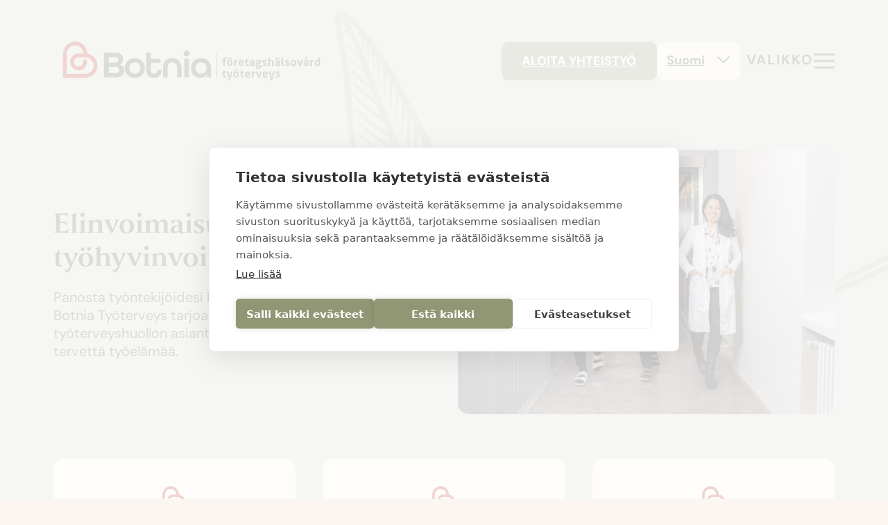

--- FILE ---
content_type: text/html; charset=UTF-8
request_url: https://botniary.fi/fi/
body_size: 27401
content:
<!DOCTYPE html>
<html lang="fi">
<head>
	<meta charset="UTF-8">
	<meta name='robots' content='index, follow, max-image-preview:large, max-snippet:-1, max-video-preview:-1' />
	<style></style>
	<link rel="alternate" hreflang="en-fi" href="https://botniary.fi/en/" />
<link rel="alternate" hreflang="fi" href="https://botniary.fi/fi/" />
<link rel="alternate" hreflang="sv-fi" href="https://botniary.fi/" />
<link rel="alternate" hreflang="x-default" href="https://botniary.fi/" />
<meta name="viewport" content="width=device-width, initial-scale=1">
	<!-- This site is optimized with the Yoast SEO plugin v26.1.1 - https://yoast.com/wordpress/plugins/seo/ -->
	<title>Botnia Työterveys ry | Elinvoimaisuuden ja työhyvinvoinnin edistäjä</title>
<link crossorigin data-rocket-preconnect href="https://sc.lfeeder.com" rel="preconnect">
<link crossorigin data-rocket-preconnect href="https://www.gstatic.com" rel="preconnect">
<link crossorigin data-rocket-preconnect href="https://snap.licdn.com" rel="preconnect">
<link crossorigin data-rocket-preconnect href="https://www.googletagmanager.com" rel="preconnect">
<link crossorigin data-rocket-preconnect href="https://cdn.cookiehub.eu" rel="preconnect">
<link crossorigin data-rocket-preconnect href="https://kit.fontawesome.com" rel="preconnect">
<link crossorigin data-rocket-preconnect href="https://www.google.com" rel="preconnect">
<link crossorigin data-rocket-preload as="font" href="https://use.typekit.net/af/42ffdb/000000000000000077529963/30/l?primer=7cdcb44be4a7db8877ffa5c0007b8dd865b3bbc383831fe2ea177f62257a9191&#038;fvd=n7&#038;v=3" rel="preload">
<link crossorigin data-rocket-preload as="font" href="https://use.typekit.net/af/4e046a/000000000000000077544b4e/30/l?primer=7cdcb44be4a7db8877ffa5c0007b8dd865b3bbc383831fe2ea177f62257a9191&#038;fvd=i4&#038;v=3" rel="preload">
<link crossorigin data-rocket-preload as="font" href="https://use.typekit.net/af/21e874/000000000000000077544b47/30/l?primer=7cdcb44be4a7db8877ffa5c0007b8dd865b3bbc383831fe2ea177f62257a9191&#038;fvd=n7&#038;v=3" rel="preload">
<link crossorigin data-rocket-preload as="font" href="https://use.typekit.net/af/9d16d7/000000000000000077544b46/30/l?primer=7cdcb44be4a7db8877ffa5c0007b8dd865b3bbc383831fe2ea177f62257a9191&#038;fvd=n4&#038;v=3" rel="preload">
<link crossorigin data-rocket-preload as="font" href="https://use.typekit.net/af/9d8870/000000000000000077544b48/30/l?primer=7cdcb44be4a7db8877ffa5c0007b8dd865b3bbc383831fe2ea177f62257a9191&#038;fvd=n6&#038;v=3" rel="preload">
<style id="wpr-usedcss">img:is([sizes=auto i],[sizes^="auto," i]){contain-intrinsic-size:3000px 1500px}img.emoji{display:inline!important;border:none!important;box-shadow:none!important;height:1em!important;width:1em!important;margin:0 .07em!important;vertical-align:-.1em!important;background:0 0!important;padding:0!important}.mejs-container{clear:both;max-width:100%}.mejs-container *{font-family:Helvetica,Arial}.mejs-container{background:#222}.wp-video-shortcode video,video.wp-video-shortcode{max-width:100%;display:inline-block}.wp-playlist{border:1px solid #ccc;padding:10px;margin:12px 0 18px;font-size:14px;line-height:1.5}.wp-playlist video{display:inline-block;max-width:100%}.wp-playlist audio{display:none;max-width:100%;width:400px}.wp-playlist .mejs-container{margin:0;max-width:100%}.wp-playlist-tracks{margin-top:10px}.wp-playlist-item{position:relative;cursor:pointer;padding:0 3px;border-bottom:1px solid #ccc}.wp-playlist-item:last-child{border-bottom:0}.wp-playlist-playing{font-weight:700;background:#f7f7f7}.wp-playlist-current-item{overflow:hidden;margin-bottom:10px;height:60px}.wp-playlist .wp-playlist-current-item img{float:left;max-width:60px;height:auto;margin-right:10px;padding:0;border:0}.wpv-pagination:after,.wpv-pagination:before{content:" ";display:table}.wpv-pagination:after{clear:both}[class*=wpv-page-selector]{margin-left:7px}.ui-datepicker-trigger{cursor:pointer}.tb-masonry{display:grid;grid-row-gap:0;grid-auto-rows:1px}:root{--wp--preset--aspect-ratio--square:1;--wp--preset--aspect-ratio--4-3:4/3;--wp--preset--aspect-ratio--3-4:3/4;--wp--preset--aspect-ratio--3-2:3/2;--wp--preset--aspect-ratio--2-3:2/3;--wp--preset--aspect-ratio--16-9:16/9;--wp--preset--aspect-ratio--9-16:9/16;--wp--preset--color--black:#000000;--wp--preset--color--cyan-bluish-gray:#abb8c3;--wp--preset--color--white:#ffffff;--wp--preset--color--pale-pink:#f78da7;--wp--preset--color--vivid-red:#cf2e2e;--wp--preset--color--luminous-vivid-orange:#ff6900;--wp--preset--color--luminous-vivid-amber:#fcb900;--wp--preset--color--light-green-cyan:#7bdcb5;--wp--preset--color--vivid-green-cyan:#00d084;--wp--preset--color--pale-cyan-blue:#8ed1fc;--wp--preset--color--vivid-cyan-blue:#0693e3;--wp--preset--color--vivid-purple:#9b51e0;--wp--preset--color--kelp:#51503B;--wp--preset--color--roof-terracotta:#B52C1F;--wp--preset--color--moon-mist:#D3DACB;--wp--preset--color--gurkha:#919774;--wp--preset--color--desert-sand:#ECC4AE;--wp--preset--color--almond:#F2DBCE;--wp--preset--color--linen:#FCF6F2;--wp--preset--color--linen-dark:#FBF1E6;--wp--preset--gradient--vivid-cyan-blue-to-vivid-purple:linear-gradient(135deg,rgba(6, 147, 227, 1) 0%,rgb(155, 81, 224) 100%);--wp--preset--gradient--light-green-cyan-to-vivid-green-cyan:linear-gradient(135deg,rgb(122, 220, 180) 0%,rgb(0, 208, 130) 100%);--wp--preset--gradient--luminous-vivid-amber-to-luminous-vivid-orange:linear-gradient(135deg,rgba(252, 185, 0, 1) 0%,rgba(255, 105, 0, 1) 100%);--wp--preset--gradient--luminous-vivid-orange-to-vivid-red:linear-gradient(135deg,rgba(255, 105, 0, 1) 0%,rgb(207, 46, 46) 100%);--wp--preset--gradient--very-light-gray-to-cyan-bluish-gray:linear-gradient(135deg,rgb(238, 238, 238) 0%,rgb(169, 184, 195) 100%);--wp--preset--gradient--cool-to-warm-spectrum:linear-gradient(135deg,rgb(74, 234, 220) 0%,rgb(151, 120, 209) 20%,rgb(207, 42, 186) 40%,rgb(238, 44, 130) 60%,rgb(251, 105, 98) 80%,rgb(254, 248, 76) 100%);--wp--preset--gradient--blush-light-purple:linear-gradient(135deg,rgb(255, 206, 236) 0%,rgb(152, 150, 240) 100%);--wp--preset--gradient--blush-bordeaux:linear-gradient(135deg,rgb(254, 205, 165) 0%,rgb(254, 45, 45) 50%,rgb(107, 0, 62) 100%);--wp--preset--gradient--luminous-dusk:linear-gradient(135deg,rgb(255, 203, 112) 0%,rgb(199, 81, 192) 50%,rgb(65, 88, 208) 100%);--wp--preset--gradient--pale-ocean:linear-gradient(135deg,rgb(255, 245, 203) 0%,rgb(182, 227, 212) 50%,rgb(51, 167, 181) 100%);--wp--preset--gradient--electric-grass:linear-gradient(135deg,rgb(202, 248, 128) 0%,rgb(113, 206, 126) 100%);--wp--preset--gradient--midnight:linear-gradient(135deg,rgb(2, 3, 129) 0%,rgb(40, 116, 252) 100%);--wp--preset--font-size--small:13px;--wp--preset--font-size--medium:20px;--wp--preset--font-size--large:36px;--wp--preset--font-size--x-large:42px;--wp--preset--spacing--20:0.44rem;--wp--preset--spacing--30:0.67rem;--wp--preset--spacing--40:1rem;--wp--preset--spacing--50:1.5rem;--wp--preset--spacing--60:2.25rem;--wp--preset--spacing--70:3.38rem;--wp--preset--spacing--80:5.06rem;--wp--preset--shadow--natural:6px 6px 9px rgba(0, 0, 0, .2);--wp--preset--shadow--deep:12px 12px 50px rgba(0, 0, 0, .4);--wp--preset--shadow--sharp:6px 6px 0px rgba(0, 0, 0, .2);--wp--preset--shadow--outlined:6px 6px 0px -3px rgba(255, 255, 255, 1),6px 6px rgba(0, 0, 0, 1);--wp--preset--shadow--crisp:6px 6px 0px rgba(0, 0, 0, 1)}:where(body){margin:0}:where(.is-layout-flex){gap:.5em}:where(.is-layout-grid){gap:.5em}body{padding-top:0;padding-right:0;padding-bottom:0;padding-left:0}a:where(:not(.wp-element-button)){text-decoration:underline}:root :where(.wp-element-button,.wp-block-button__link){background-color:#32373c;border-width:0;color:#fff;font-family:inherit;font-size:inherit;line-height:inherit;padding:calc(.667em + 2px) calc(1.333em + 2px);text-decoration:none}.has-kelp-color{color:var(--wp--preset--color--kelp)!important}.has-linen-dark-color{color:var(--wp--preset--color--linen-dark)!important}.has-kelp-background-color{background-color:var(--wp--preset--color--kelp)!important}.has-moon-mist-background-color{background-color:var(--wp--preset--color--moon-mist)!important}.has-linen-background-color{background-color:var(--wp--preset--color--linen)!important}.has-linen-dark-background-color{background-color:var(--wp--preset--color--linen-dark)!important}:where(.wp-block-post-template.is-layout-flex){gap:1.25em}:where(.wp-block-post-template.is-layout-grid){gap:1.25em}:where(.wp-block-columns.is-layout-flex){gap:2em}:where(.wp-block-columns.is-layout-grid){gap:2em}:root :where(.wp-block-pullquote){font-size:1.5em;line-height:1.6}.wpml-ls-legacy-dropdown-click{width:15.5em;max-width:100%}.wpml-ls-legacy-dropdown-click>ul{position:relative;padding:0;margin:0!important;list-style-type:none}.wpml-ls-legacy-dropdown-click .wpml-ls-item{padding:0;margin:0;list-style-type:none}.wpml-ls-legacy-dropdown-click a{display:block;text-decoration:none;color:#444;border:1px solid #cdcdcd;background-color:#fff;padding:5px 10px;line-height:1}.wpml-ls-legacy-dropdown-click a span{vertical-align:middle}.wpml-ls-legacy-dropdown-click a.wpml-ls-item-toggle{position:relative;padding-right:calc(10px + 1.4em)}.wpml-ls-legacy-dropdown-click a.wpml-ls-item-toggle:after{content:"";vertical-align:middle;display:inline-block;border:.35em solid transparent;border-top:.5em solid;position:absolute;right:10px;top:calc(50% - .175em)}.wpml-ls-legacy-dropdown-click .wpml-ls-current-language:hover>a,.wpml-ls-legacy-dropdown-click a:focus,.wpml-ls-legacy-dropdown-click a:hover{color:#000;background:#eee}.wpml-ls-legacy-dropdown-click .wpml-ls-sub-menu{visibility:hidden;position:absolute;top:100%;right:0;left:0;border-top:1px solid #cdcdcd;padding:0;margin:0;list-style-type:none;z-index:101}.wpml-ls-legacy-dropdown-click .wpml-ls-sub-menu a{border-width:0 1px 1px}body,dd,fieldset,figure,h1,h2,h3,h4,hr,html,iframe,legend,li,p,textarea,ul{margin:0;padding:0;border:0}html{font-family:sans-serif;-webkit-text-size-adjust:100%;-ms-text-size-adjust:100%;-webkit-font-smoothing:antialiased;-moz-osx-font-smoothing:grayscale}main{display:block}html{box-sizing:border-box}*,::after,::before{box-sizing:inherit}button,input,optgroup,select,textarea{font-family:inherit;font-size:100%;margin:0}[type=search]::-webkit-search-decoration{-webkit-appearance:none}body,button,input,select,textarea{font-family:-apple-system,system-ui,BlinkMacSystemFont,"Segoe UI",Helvetica,Arial,sans-serif,"Apple Color Emoji","Segoe UI Emoji","Segoe UI Symbol";font-weight:400;text-transform:none;font-size:17px;line-height:1.5}p{margin-bottom:1.5em}h1,h2,h3,h4{font-family:inherit;font-size:100%;font-style:inherit;font-weight:inherit}table,td,th{border:1px solid rgba(0,0,0,.1)}table{border-collapse:separate;border-spacing:0;border-width:1px 0 0 1px;margin:0 0 1.5em;width:100%}td,th{padding:8px}th{border-width:0 1px 1px 0}td{border-width:0 1px 1px 0}hr{background-color:rgba(0,0,0,.1);border:0;height:1px;margin-bottom:40px;margin-top:40px}fieldset{padding:0;border:0;min-width:inherit}fieldset legend{padding:0;margin-bottom:1.5em}h1{font-size:42px;margin-bottom:20px;line-height:1.2em;font-weight:400;text-transform:none}h2{font-size:35px;margin-bottom:20px;line-height:1.2em;font-weight:400;text-transform:none}h3{font-size:29px;margin-bottom:20px;line-height:1.2em;font-weight:400;text-transform:none}h4{font-size:24px}h4{margin-bottom:20px}ul{margin:0 0 1.5em 3em}ul{list-style:disc}li>ul{margin-bottom:0;margin-left:1.5em}dd{margin:0 1.5em 1.5em}em,i{font-style:italic}code,var{font:15px Monaco,Consolas,"Andale Mono","DejaVu Sans Mono",monospace}figure{margin:0}table{margin:0 0 1.5em;width:100%}th{font-weight:700}img{height:auto;max-width:100%}button,input[type=button],input[type=reset],input[type=submit]{background:#55555e;color:#fff;border:1px solid transparent;cursor:pointer;-webkit-appearance:button;padding:10px 20px}input[type=number],input[type=search],input[type=text],input[type=url],select,textarea{border:1px solid;border-radius:0;padding:10px 15px;max-width:100%}textarea{width:100%}a,button,input{transition:color .1s ease-in-out,background-color .1s ease-in-out}a{text-decoration:none}.button,.wp-block-button .wp-block-button__link{padding:10px 20px;display:inline-block}.wp-block-button .wp-block-button__link{font-size:inherit;line-height:inherit}.using-mouse :focus{outline:0}.using-mouse ::-moz-focus-inner{border:0}.aligncenter{clear:both;display:block;margin:0 auto}.size-full{max-width:100%;height:auto}.screen-reader-text{border:0;clip:rect(1px,1px,1px,1px);clip-path:inset(50%);height:1px;margin:-1px;overflow:hidden;padding:0;position:absolute!important;width:1px;word-wrap:normal!important}.screen-reader-text:focus{background-color:#f1f1f1;border-radius:3px;box-shadow:0 0 2px 2px rgba(0,0,0,.6);clip:auto!important;clip-path:none;color:#21759b;display:block;font-size:.875rem;font-weight:700;height:auto;left:5px;line-height:normal;padding:15px 23px 14px;text-decoration:none;top:5px;width:auto;z-index:100000}.main-navigation{z-index:100;padding:0;clear:both;display:block}.main-navigation a{display:block;text-decoration:none;font-weight:400;text-transform:none;font-size:15px}.main-navigation ul{list-style:none;margin:0;padding-left:0}.main-navigation .main-nav ul li a{padding-left:20px;padding-right:20px;line-height:60px}.inside-navigation{position:relative}.main-navigation .inside-navigation{display:flex;align-items:center;flex-wrap:wrap;justify-content:space-between}.main-navigation .main-nav>ul{display:flex;flex-wrap:wrap;align-items:center}.main-navigation li{position:relative}.main-navigation .menu-bar-items{display:flex;align-items:center;font-size:15px}.main-navigation .menu-bar-items a{color:inherit}.main-navigation .menu-bar-item{position:relative}.main-navigation .menu-bar-item.search-item{z-index:20}.main-navigation .menu-bar-item>a{padding-left:20px;padding-right:20px;line-height:60px}.main-navigation ul ul{display:block;box-shadow:1px 1px 0 rgba(0,0,0,.1);float:left;position:absolute;left:-99999px;opacity:0;z-index:99999;width:200px;text-align:left;top:auto;transition:opacity 80ms linear;transition-delay:0s;pointer-events:none;height:0;overflow:hidden}.main-navigation ul ul a{display:block}.main-navigation ul ul li{width:100%}.main-navigation .main-nav ul ul li a{line-height:normal;padding:10px 20px;font-size:14px}.main-navigation .main-nav ul li.menu-item-has-children>a{padding-right:0;position:relative}.main-navigation.sub-menu-left ul ul{box-shadow:-1px 1px 0 rgba(0,0,0,.1)}.main-navigation.sub-menu-left .sub-menu{right:0}.main-navigation:not(.toggled) ul li.sfHover>ul,.main-navigation:not(.toggled) ul li:hover>ul{left:auto;opacity:1;transition-delay:150ms;pointer-events:auto;height:auto;overflow:visible}.main-navigation:not(.toggled) ul ul li.sfHover>ul,.main-navigation:not(.toggled) ul ul li:hover>ul{left:100%;top:0}.main-navigation.sub-menu-left:not(.toggled) ul ul li.sfHover>ul,.main-navigation.sub-menu-left:not(.toggled) ul ul li:hover>ul{right:100%;left:auto}.nav-float-right .main-navigation ul ul ul{top:0}.menu-item-has-children .dropdown-menu-toggle{display:inline-block;height:100%;clear:both;padding-right:20px;padding-left:10px}.menu-item-has-children ul .dropdown-menu-toggle{padding-top:10px;padding-bottom:10px;margin-top:-10px}nav ul ul .menu-item-has-children .dropdown-menu-toggle{float:right}.site-header{position:relative}.inside-header{padding:20px 40px}.site-logo{display:inline-block;max-width:100%}.site-header .header-image{vertical-align:middle}.inside-header{display:flex;align-items:center}.header-widget{margin-left:auto}.header-widget p:last-child{margin-bottom:0}.nav-float-right .header-widget{margin-left:20px}.nav-float-right #site-navigation{margin-left:auto}.entry-content:not(:first-child){margin-top:2em}.site-content{word-wrap:break-word}.entry-content>p:last-child{margin-bottom:0}iframe,object{max-width:100%}.widget select{max-width:100%}.widget ul{margin:0}.widget ul li{list-style-type:none;position:relative;margin-bottom:.5em}.widget ul li ul{margin-left:1em;margin-top:.5em}.site-content{display:flex}.grid-container{margin-left:auto;margin-right:auto;max-width:1200px}.site-main>*{margin-bottom:20px}.separate-containers .inside-article{padding:40px}.separate-containers .site-main{margin:20px}.separate-containers.no-sidebar .site-main{margin-left:0;margin-right:0}.separate-containers .site-main>:last-child{margin-bottom:0}.full-width-content .container.grid-container{max-width:100%}.full-width-content.no-sidebar.separate-containers .site-main{margin:0}.full-width-content.separate-containers .inside-article{padding:0}.gp-icon{display:inline-flex;align-self:center}.gp-icon svg{height:1em;width:1em;top:.125em;position:relative;fill:currentColor}.close-search .icon-search svg:first-child,.icon-menu-bars svg:nth-child(2),.toggled .icon-menu-bars svg:first-child{display:none}.close-search .icon-search svg:nth-child(2),.toggled .icon-menu-bars svg:nth-child(2){display:block}nav.toggled .sfHover>a>.dropdown-menu-toggle .gp-icon svg{transform:rotate(180deg)}.container.grid-container{width:auto}.menu-toggle{display:none}.menu-toggle{padding:0 20px;line-height:60px;margin:0;font-weight:400;text-transform:none;font-size:15px;cursor:pointer}button.menu-toggle{background-color:transparent;flex-grow:1;border:0;text-align:center}button.menu-toggle:active,button.menu-toggle:focus,button.menu-toggle:hover{background-color:transparent}.has-menu-bar-items button.menu-toggle{flex-grow:0}nav.toggled ul ul.sub-menu{width:100%}.toggled .menu-item-has-children .dropdown-menu-toggle{padding-left:20px}.main-navigation.toggled .main-nav{flex-basis:100%;order:3}.main-navigation.toggled .main-nav>ul{display:block}.main-navigation.toggled .main-nav li{width:100%;text-align:left}.main-navigation.toggled .main-nav ul ul{transition:0s;visibility:hidden;box-shadow:none;border-bottom:1px solid rgba(0,0,0,.05)}.main-navigation.toggled .main-nav ul ul li:last-child>ul{border-bottom:0}.main-navigation.toggled .main-nav ul ul.toggled-on{position:relative;top:0;left:auto!important;right:auto!important;width:100%;pointer-events:auto;height:auto;opacity:1;display:block;visibility:visible;float:none}.main-navigation.toggled .menu-item-has-children .dropdown-menu-toggle{float:right}.mobile-menu-control-wrapper{display:none;margin-left:auto;align-items:center}.has-inline-mobile-toggle #site-navigation.toggled{margin-top:1.5em}.has-inline-mobile-toggle #site-navigation.has-active-search{margin-top:1.5em}body{background-color:var(--base-2);color:var(--contrast)}a{color:var(--accent)}a:active,a:focus,a:hover{color:var(--accent)}.generate-back-to-top{font-size:20px;border-radius:3px;position:fixed;bottom:30px;right:30px;line-height:40px;width:40px;text-align:center;z-index:10;transition:opacity .3s ease-in-out;opacity:.1;transform:translateY(1000px)}.generate-back-to-top__show{opacity:1;transform:translateY(0)}:root{--contrast:#51503B;--contrast-2:#919774;--contrast-3:#D3DACB;--base:#FBF1E6;--base-2:#FCF6F2;--base-3:#ffffff;--accent:#B52C1F;--global-color-8:#EBC4AE}body,button,input,select,textarea{font-family:-apple-system,system-ui,BlinkMacSystemFont,"Segoe UI",Helvetica,Arial,sans-serif,"Apple Color Emoji","Segoe UI Emoji","Segoe UI Symbol"}body{line-height:1.5}.entry-content>[class*=wp-block-]:not(:last-child):not(.wp-block-heading){margin-bottom:1.5em}.main-navigation .main-nav ul ul li a{font-size:14px}.site-header{background-color:var(--contrast)}.separate-containers .inside-article{background-color:var(--base-2)}input[type=number],input[type=search],input[type=text],input[type=url],select,textarea{color:var(--contrast)}input[type=number]:focus,input[type=search]:focus,input[type=text]:focus,input[type=url]:focus,select:focus,textarea:focus{color:var(--contrast)}a.button,a.wp-block-button__link:not(.has-background),button,html input[type=button],input[type=reset],input[type=submit]{color:#fff;background-color:var(--contrast-2)}a.button:focus,a.button:hover,a.wp-block-button__link:not(.has-background):active,a.wp-block-button__link:not(.has-background):focus,a.wp-block-button__link:not(.has-background):hover,button:focus,button:hover,html input[type=button]:focus,html input[type=button]:hover,input[type=reset]:focus,input[type=reset]:hover,input[type=submit]:focus,input[type=submit]:hover{color:var(--base-3);background-color:var(--contrast)}a.generate-back-to-top{background-color:rgba(82,80,60,.9);color:var(--base-3)}a.generate-back-to-top:focus,a.generate-back-to-top:hover{background-color:rgba(82,80,60,.9);color:var(--base-3)}:root{--gp-search-modal-bg-color:var(--base-3);--gp-search-modal-text-color:var(--contrast);--gp-search-modal-overlay-bg-color:rgba(0, 0, 0, .2)}@media (max-width:768px){.hide-on-mobile{display:none!important}a,body,button,input,select,textarea{transition:all 0s ease-in-out}.inside-header{flex-direction:column;text-align:center}.site-header .header-widget{margin-top:1.5em;margin-left:auto;margin-right:auto;text-align:center}.site-content{flex-direction:column}.container .site-content .content-area{width:auto}#main{margin-left:0;margin-right:0}body:not(.no-sidebar) #main{margin-bottom:0}h1{font-size:31px}h2{font-size:27px}h3{font-size:24px}h4{font-size:22px}.separate-containers .inside-article{padding:30px}.inside-header{padding-right:30px;padding-left:30px}}.site-content .content-area{width:100%}@media (max-width:992px){.main-navigation .menu-bar-item.sfHover>a,.main-navigation .menu-bar-item:hover>a{background:0 0}.main-navigation .menu-toggle{display:block}.has-inline-mobile-toggle #site-navigation .inside-navigation>:not(.navigation-search):not(.main-nav),.main-navigation ul,.main-navigation:not(.slideout-navigation):not(.toggled) .main-nav>ul{display:none}.has-inline-mobile-toggle .mobile-menu-control-wrapper{display:flex;flex-wrap:wrap}.has-inline-mobile-toggle .inside-header{flex-direction:row;text-align:left;flex-wrap:wrap}.has-inline-mobile-toggle #site-navigation,.has-inline-mobile-toggle .header-widget{flex-basis:100%}}.container{--bs-gutter-x:1.5rem;--bs-gutter-y:0;margin-left:auto;margin-right:auto;padding-left:calc(var(--bs-gutter-x)*.5);padding-right:calc(var(--bs-gutter-x)*.5);width:100%}:root{--bs-breakpoint-xs:0;--bs-breakpoint-sm:576px;--bs-breakpoint-md:768px;--bs-breakpoint-lg:992px;--bs-breakpoint-xl:1200px;--bs-breakpoint-xxl:1400px}.row{--bs-gutter-x:1.5rem;--bs-gutter-y:0;display:flex;flex-wrap:wrap;margin-left:calc(var(--bs-gutter-x)*-.5);margin-right:calc(var(--bs-gutter-x)*-.5);margin-top:calc(var(--bs-gutter-y)*-1)}.row>*{box-sizing:border-box;flex-shrink:0;margin-top:var(--bs-gutter-y);max-width:100%;padding-left:calc(var(--bs-gutter-x)*.5);padding-right:calc(var(--bs-gutter-x)*.5);width:100%}.col{flex:1 0 0%}.col-12{flex:0 0 auto;width:100%}.gx-3{--bs-gutter-x:clamp(10px,1.5625vw,30px)}.gx-6{--bs-gutter-x:clamp(30px,3.125vw,60px)}.gy-6{--bs-gutter-y:clamp(30px,3.125vw,60px)}.gy-8{--bs-gutter-y:clamp(40px,4.16667vw,80px)}.flex-column{flex-direction:column!important}.justify-content-end{justify-content:flex-end!important}.justify-content-center{justify-content:center!important}.align-items-center{align-items:center!important}:root{--container-width:1364px;--container-width-xl:1640px;--container-width-xs:1070px}.wm-rfs-h3{font-size:clamp(25px,1.5625vw,30px);font-weight:700;line-height:1.2}.wm-rfs-h3{font-family:anth;margin-bottom:.5em}.wm-rfs-p{font-family:dm-sans;font-size:1.8rem;font-weight:400}.wm-rfs-p-20{font-family:dm-sans;font-size:clamp(18px,1.04167vw,20px);font-weight:600}.wm-rfs-p-23{font-size:clamp(20px,1.19792vw,23px)}.wm-rfs-p-23{font-family:dm-sans;font-weight:400}#page,body{font-family:dm-sans;font-size:1.8rem;font-weight:400;line-height:1.3}h1{font-size:clamp(38px,3.125vw,60px)}h1,h2{font-family:anth;font-weight:700;line-height:1.2;margin-bottom:.5em}h2{font-size:clamp(32px,2.08333vw,40px)}h3{font-size:clamp(25px,1.5625vw,30px);font-weight:700;line-height:1.2}h3,h4{font-family:anth;margin-bottom:.5em}h4{font-size:clamp(20px,1.30208vw,25px);font-weight:600}p{line-height:1.3}p:last-child{margin-bottom:0}a{text-decoration:underline}.wm-arrow-link a,a.wm-arrow-link{align-items:center;border-bottom:1px solid var(--wp--preset--color--roof-terracotta);color:var(--wp--preset--color--kelp);display:flex;flex-direction:row;font-family:dm-sans;font-size:1.8rem;font-weight:400;font-weight:600;justify-content:space-between;max-width:536px;padding-bottom:2rem;text-decoration:none}.wm-arrow-link a:after,a.wm-arrow-link:after{content:"";display:inline-block;font-family:'Font Awesome 6 Pro';font-size:1.2em;font-weight:400;margin-right:2rem;transition-duration:.2s}.wm-arrow-link a:after,.wm-arrow-link a:hover,a.wm-arrow-link:after,a.wm-arrow-link:hover{color:var(--wp--preset--color--roof-terracotta)}.wm-arrow-link a:hover:after,a.wm-arrow-link:hover:after{transform:translateX(2rem)}.has-text-align-center{text-align:center}.has-border-radius-15,.has-border-radius-15 img{border-radius:15px}.has-font-weight-600{font-weight:600}:root{--spacing-0:0;--spacing-1:1rem;--spacing-3:clamp(25px,1.5625vw,30px);--spacing-4:clamp(30px,2.08333vw,40px);--spacing-5:clamp(35px,2.60417vw,50px);--spacing-6:clamp(40px,3.125vw,60px);--spacing-8:clamp(50px,4.16667vw,80px);--spacing-15:clamp(80px,7.8125vw,150px);--spacing-18:clamp(80px,9.375vw,180px);--spacing-vertical-medium:clamp(60px,6.25vw,120px);--spacing-horizontal-main-container:2rem;--spacing-navbar-height:calc(var(--navbar-top-padding) + var(--navbar-bottom-padding) + var(--navbar-logo-height))}.wm-mt-3{margin-top:var(--spacing-3)!important}.wm-mt-8{margin-top:var(--spacing-8)!important}*,:after,:before{box-sizing:border-box}body{-webkit-text-size-adjust:100%;margin:0}hr{background-color:currentColor;border:0}h1,h2,h3,h4{margin-bottom:wm-get-spacing(heading);margin-top:0}p{margin-top:0}ul{padding-left:2rem}ul{margin-bottom:1rem;margin-top:0}ul ul{margin-bottom:0}dd{margin-bottom:.5rem;margin-left:0}b{font-weight:700}a:not([href]),a:not([href]):hover{color:inherit;text-decoration:none}code{word-wrap:break-word}a>code{color:inherit}figure{margin:0 0 1rem}img,svg{vertical-align:middle}table{border-collapse:collapse;caption-side:bottom}th{text-align:inherit;text-align:-webkit-match-parent}label{display:inline-block}button{border-radius:0}button:focus{outline:dotted 1px;outline:-webkit-focus-ring-color auto 5px}button,input,optgroup,select,textarea{font-family:inherit;font-size:inherit;line-height:inherit;margin:0}button,input{overflow:visible}button,select{text-transform:none}select{word-wrap:normal}[type=button],[type=reset],[type=submit],button{-webkit-appearance:button}[type=button]:not(:disabled),[type=reset]:not(:disabled),[type=submit]:not(:disabled),button:not(:disabled){cursor:pointer}::-moz-focus-inner{border-style:none;padding:0}textarea{resize:vertical}fieldset{border:0;margin:0;min-width:0;padding:0}legend{float:left;line-height:inherit;padding:0;white-space:normal;width:100%}legend+*{clear:left}::-webkit-datetime-edit-day-field,::-webkit-datetime-edit-fields-wrapper,::-webkit-datetime-edit-hour-field,::-webkit-datetime-edit-minute,::-webkit-datetime-edit-month-field,::-webkit-datetime-edit-text,::-webkit-datetime-edit-year-field{padding:0}::-webkit-inner-spin-button{height:auto}[type=search]{-webkit-appearance:textfield;outline-offset:-2px}::-webkit-search-decoration{-webkit-appearance:none}::-webkit-color-swatch-wrapper{padding:0}::-webkit-file-upload-button{-webkit-appearance:button;font:inherit}progress{vertical-align:baseline}[hidden]{display:none!important}html{font-size:62.5%}body,body.page,html{line-height:1.3}.grecaptcha-badge{opacity:0;visibility:hidden}.site-content{overflow-x:hidden}#page{padding-left:0;padding-right:0}#main{padding:0}#main .entry-content{margin-top:0}.entry-content>[class*=wp-block-]:not(:last-child):not(.wp-block-heading){margin-bottom:0}.aligncenter{text-align:center}.mb-l{margin-bottom:var(--spacing-4)}.has-margin-lr-auto{margin-left:auto;margin-right:auto}.has-max-width-1250{max-width:1250px}.has-max-width-552{max-width:552px}.has-max-width-536{max-width:536px}.entry-content>section:first-child,.inside-article>section:first-child{padding-top:calc(var(--navbar-top-padding) + var(--navbar-bottom-padding) + var(--navbar-logo-height) + var(--spacing-vertical-medium))!important}:root{--navbar-top-padding:60px;--navbar-bottom-padding:20px;--navbar-logo-height:56px}.site-header{background-color:transparent;position:absolute;width:100%;z-index:99}.site-header.floating{--navbar-top-padding:20px;background-color:var(--wp--preset--color--moon-mist);position:fixed}.site-header>.grid-container{gap:2.5rem;max-width:calc(var(--container-width-xl) + var(--spacing-horizontal-main-container)*2);padding:var(--navbar-top-padding) var(--spacing-horizontal-main-container) var(--navbar-bottom-padding)}.site-header>.grid-container .site-logo img{height:var(--navbar-logo-height)}.site-header>.grid-container .main-navigation{margin-left:0!important;order:1}.site-header>.grid-container .main-navigation .menu-bar-items{color:var(--wp--preset--color--kelp)}.site-header>.grid-container .main-navigation .menu-bar-items a{align-items:center;display:flex;flex-direction:row-reverse;gap:1.5rem;line-height:inherit;padding:0}.site-header>.grid-container .main-navigation .menu-bar-items a .pro-menu-bars{font-size:2.5em}.site-header>.grid-container .main-navigation .menu-bar-items a .gp-icon svg{top:0}.site-header>.grid-container .main-navigation .menu-bar-items a .off-canvas-toggle-label{font-size:2rem;font-weight:700;letter-spacing:.1em}.site-header>.grid-container .header-widget{align-items:center;display:flex;gap:2rem;margin-left:auto}.site-header>.grid-container .gp-icon svg{color:var(--wp--preset--color--kelp);height:3rem;top:1.5rem;width:3rem}.site-header>.grid-container #primary-menu{display:none}:root{--gp-slideout-width:650px!important}.slideout-overlay{opacity:0!important}#generate-slideout-menu{background-color:var(--wp--preset--color--moon-mist);padding:4% 6%}#generate-slideout-menu .inside-navigation{align-items:flex-start;flex-direction:column}#generate-slideout-menu .inside-navigation .slideout-exit{font-size:2rem;font-weight:900;letter-spacing:.1em;margin-bottom:var(--spacing-8);padding:0;text-align:right;text-transform:uppercase}#generate-slideout-menu .inside-navigation .slideout-exit i{font-size:1.4em;margin-left:.4em;transform:translateY(-2.5px);vertical-align:middle}#generate-slideout-menu .inside-navigation .slideout-exit:before{content:none}#generate-slideout-menu .inside-navigation .main-nav{margin-bottom:var(--spacing-8)}#generate-slideout-menu .inside-navigation .main-nav .slideout-menu .menu-item{border-bottom:1px solid}#generate-slideout-menu .inside-navigation .main-nav .slideout-menu .menu-item a{font-family:dm-sans;font-size:clamp(20px,1.19792vw,23px);font-weight:400;font-weight:600;line-height:inherit;padding:.9em 0 .7em}#generate-slideout-menu .inside-navigation .slideout-widget{margin:0;margin-bottom:var(--spacing-3)}.wpml-ls{width:auto}.wpml-ls .wpml-ls-item-legacy-dropdown-click .wpml-ls-item-toggle{background-color:var(--wp--preset--color--linen-dark)!important;border:none;border-radius:1rem!important;color:var(--wp--preset--color--kelp);padding:.8em .75em!important}.wpml-ls .wpml-ls-item-legacy-dropdown-click .wpml-ls-item-toggle:after{border:none!important;content:""!important;font-family:'Font Awesome 6 Pro';font-size:1.2em!important;margin-left:.75em!important;position:static!important;vertical-align:initial!important}.wpml-ls .wpml-ls-item-legacy-dropdown-click .wpml-ls-item-toggle>.wpml-ls-native{font-weight:700;line-height:1.4;text-decoration:underline}.wpml-ls .wpml-ls-item-legacy-dropdown-click .wpml-ls-sub-menu{display:block!important;left:0;max-width:100%}.wpml-ls .wpml-ls-item-legacy-dropdown-click:active .wpml-ls-item-toggle,.wpml-ls .wpml-ls-item-legacy-dropdown-click:focus .wpml-ls-item-toggle,.wpml-ls .wpml-ls-item-legacy-dropdown-click:hover .wpml-ls-item-toggle{background-color:var(--wp--preset--color--linen-dark);color:var(--wp--preset--color--kelp)!important}.wpml-ls .wpml-ls-sub-menu{background-color:var(--wp--preset--color--linen-dark);border-radius:0 0 1rem 1rem;border-top:0;padding-top:1rem;top:calc(100% - 1rem)}.wpml-ls .wpml-ls-sub-menu .wpml-ls-item .wpml-ls-link{background-color:transparent;border:none;color:var(--wp--preset--color--kelp);font-weight:700;padding:.7em .75em}.wm-footer__address-box h3{margin-bottom:.4em}.wm-footer__address-box hr{background-color:var(--wp--preset--color--roof-terracotta);margin-bottom:2.5rem;margin-top:0;max-width:45px}.wm-footer__address-box p:not(:last-child){margin-bottom:.5em}.wm-footer .wp-block-wm-section__inner>hr{margin-bottom:8rem;margin-top:8rem}.wm-footer__contact-row h3,.wm-footer__contact-row h4{margin-bottom:2.5rem}.wm-footer__contact-row .wm-footer-logo{margin-top:3rem;text-align:right}.wm-footer__contact-row .wm-certificates{margin-top:1.5rem}.wm-footer__contact-row a{color:var(--wp--preset--color--linen-dark);text-decoration:underline}.wm-footer__contact-row ul{list-style-type:none;margin:0;padding:0}.wm-footer__contact-row ul li{margin-bottom:.5em}.wm-footer__contact-row .col-12{display:flex;flex-direction:column}.wm-footer__contact-row .wm-policy-links{margin-top:auto;padding-top:1em}.wm-footer__bottom-bar{padding-bottom:2rem!important;padding-top:2rem!important}.wm-footer__bottom-bar-inner{display:flex;flex-wrap:wrap;gap:2rem;justify-content:space-between}.wm-home-header .wp-block-wm-box{height:100%}.wm-home-header .wp-block-wm-box figure{margin-bottom:2.5rem}.wm-home-header .wp-block-wm-box h2{font-weight:700;margin-bottom:2.5rem}.wm-home-header .wp-block-wm-box a:not(.wp-block-button__link){font-weight:700}.wm-home-header .wp-block-wm-box hr{background-color:var(--wp--preset--color--roof-terracotta);height:2px;margin-left:auto;margin-right:auto;max-width:80%}.wm-post-item{align-items:center;border-bottom:1px solid var(--wp--preset--color--roof-terracotta);color:inherit;display:flex;justify-content:space-between;padding-bottom:2rem;padding-top:2rem;text-decoration:none}.wm-post-item:first-child{border-top:1px solid var(--wp--preset--color--roof-terracotta)}.wm-post-item time{color:var(--wp--preset--color--roof-terracotta);display:block;margin-bottom:1rem}.wm-post-item h2{margin-bottom:0;padding-right:4rem}.wm-post-item i{color:var(--wp--preset--color--roof-terracotta);font-size:1.75em;transform:translateX(-2rem);transition-duration:.2s;transition-property:all}.wm-post-item:active,.wm-post-item:focus,.wm-post-item:hover{color:inherit}.wm-post-item:active i,.wm-post-item:focus i,.wm-post-item:hover i{transform:translateX(0)}iframe,video{border-radius:15px}.wm-customer-stories:not(.-simple) .wm-customer-stories__items{grid-gap:4rem;display:grid;grid-template-columns:1fr 1fr 1fr}.wm-customer-stories:not(.-simple) .wm-customer-stories__items img{border-radius:15px}.wm-customer-stories:not(.-simple) .wm-customer-stories__items .wm-customer-story-item{display:flex;flex-direction:column}.wm-customer-stories:not(.-simple) .wm-customer-stories__items .wm-customer-story-item img{margin-bottom:4rem}.wm-customer-stories:not(.-simple) .wm-customer-stories__items .wm-customer-story-item p{font-family:dm-sans;font-size:1.8rem;font-weight:400;margin-bottom:4rem}.wm-customer-stories:not(.-simple) .wm-customer-stories__items .wm-customer-story-item a{margin-top:auto}.wm-customer-stories.-frontpage .wm-customer-stories__items{grid-template-columns:minmax(200px,2fr) minmax(200px,1.5fr) minmax(200px,1.5fr);margin-bottom:6rem}.wm-form__language-checkboxes-level-select{margin-left:auto;visibility:hidden}.wm-form__language-checkboxes-level-select option:hover{box-shadow:inset 0 0 10px 100px red!important}.wp-block-buttons{display:flex;gap:2rem}.wp-block-buttons.justify-content-end{justify-content:flex-end}.wp-block-buttons .wp-block-button__link{border-radius:1rem;font-family:dm-sans;font-size:1.8rem;font-weight:700;padding:1em 1.65em .8em;text-transform:uppercase}.wp-block-buttons .wp-block-button.-red .wp-block-button__link{background-color:var(--wp--preset--color--desert-sand);color:var(--wp--preset--color--kelp)}.wp-block-buttons .wp-block-button.-type2 .wp-block-button__link{background-color:var(--wp--preset--color--desert-sand);color:var(--wp--preset--color--kelp)}.wp-block-buttons .wp-block-button.-type2 .wp-block-button__link{align-items:center;display:flex;flex-direction:row;flex-wrap:nowrap;justify-content:space-between;padding:1em 1em .8em;position:relative;text-transform:none}.wp-block-buttons .wp-block-button.-type2 .wp-block-button__link:after{color:inherit;content:"";font-family:'Font Awesome 6 Pro';font-size:1.75em;font-weight:300;margin-left:2rem;transform:translateX(0);transition-duration:.2s}.wp-block-buttons .wp-block-button.-type2 .wp-block-button__link:hover:after{transform:translateX(10px)}.wp-block-image{overflow:hidden}.wp-block-wm-section{--current-container-width:var(--container-width);overflow:hidden;padding:var(--spacing-vertical-medium) var(--spacing-horizontal-main-container);position:relative}.wp-block-wm-section__background-image img{height:clamp(300px,42.70833vw,820px);max-height:none;max-width:none;-o-object-fit:contain;object-fit:contain;position:absolute;right:-25px;top:15px;width:auto}.wp-block-wm-section__inner{position:relative;z-index:9}.wp-block-wm-section:not(.alignfull) .wp-block-wm-section__inner{margin:0 auto;max-width:var(--container-width)}.wp-block-wm-section.-xl{--current-container-width:var(--container-width-xl)}.wp-block-wm-section.-xl .wp-block-wm-section__inner{max-width:var(--container-width-xl)}.wp-block-wm-section .wp-block-columns{margin-bottom:0}.wp-block-wm-box{border-radius:15px;overflow:hidden;padding:4rem}.wp-block-wm-box.-full-height{height:100%}@media(min-width:576px){.container{max-width:540px}:root{--spacing-horizontal-main-container:3rem}}@media(min-width:768px){.container{max-width:720px}.col-md-5{flex:0 0 auto;width:41.66666667%}.col-md-6{flex:0 0 auto;width:50%}.col-md-7{flex:0 0 auto;width:58.33333333%}}@media(min-width:992px){.container{max-width:960px}.col-lg-2{flex:0 0 auto;width:16.66666667%}.col-lg-3{flex:0 0 auto;width:25%}.col-lg-4{flex:0 0 auto;width:33.33333333%}.col-lg-5{flex:0 0 auto;width:41.66666667%}:root{--spacing-horizontal-main-container:min(100px,6vw)}}@media(min-width:1200px){.container{max-width:1140px}.col-xl-4{flex:0 0 auto;width:33.33333333%}}@media(min-width:1400px){.container{max-width:1320px}}@media(max-width:767.98px){.row{--bs-gutter-x:0}.wm-footer__contact-row .wm-footer-logo{text-align:center}.wm-home-header .wp-block-wm-section__background-image img{height:auto;left:-20vw;max-width:140vw;right:-20vw;top:12vw;width:140vw}.wm-home-header .wp-block-wm-section__inner>.wp-block-columns:first-child{flex-direction:column-reverse}.wm-customer-stories:not(.-simple) .wm-customer-stories__items .wm-customer-story-item{max-width:425px}.wp-block-buttons.justify-content-end{justify-content:flex-start}}@media(max-width:991.98px){:root{--navbar-top-padding:20px}.wm-customer-stories:not(.-simple) .wm-customer-stories__items{grid-template-columns:1fr 1fr}}@media(max-width:1199.98px){.site-header>.grid-container{flex-wrap:nowrap;justify-content:space-between}.site-header>.grid-container .header-widget{display:none}.wm-customer-stories.-frontpage .wm-customer-stories__items{grid-template-columns:repeat(2,minmax(200px,1fr))}.wm-customer-stories.-frontpage .wm-customer-stories__items>img{order:2}}@media(max-width:1199.98px)and (max-width:991.98px){.site-header>.grid-container{flex-wrap:nowrap;justify-content:space-between}.site-header>.grid-container .main-navigation.has-menu-bar-items{display:none}.site-header>.grid-container .site-logo{max-width:70vw}}@media(max-width:768px){:root{--gp-slideout-width:100%!important}}@media(max-width:500px){#generate-slideout-menu .inside-navigation .slideout-exit{margin-bottom:2.5rem;margin-top:1rem}#generate-slideout-menu .inside-navigation .main-nav{margin-bottom:2.5rem}#generate-slideout-menu .inside-navigation .main-nav .slideout-menu .menu-item a{font-size:1.8rem!important;padding:.7em .5em}#generate-slideout-menu .inside-navigation .slideout-widget a{padding:1.2rem 1.5rem!important}}@media(max-width:400px){.wm-home-header .wp-block-wm-box{padding:2rem!important}.wm-home-header .wp-block-wm-box a.wp-block-button__link{font-size:1.6rem!important}}@media(max-width:575.98px){.wm-form__language-checkboxes-level-select{display:none;margin-left:0;margin-top:1rem;width:90%}}@media(max-width:991.98px)and (max-width:767.98px){.wm-customer-stories:not(.-simple) .wm-customer-stories__items{grid-template-columns:1fr}}@media(max-width:1199.98px)and (max-width:767.98px){.wm-customer-stories.-frontpage .wm-customer-stories__items{gap:8rem;grid-template-columns:1fr}}.main-navigation.offside{position:fixed;width:var(--gp-slideout-width);height:100%;height:100vh;top:0;z-index:9999;overflow:auto;-webkit-overflow-scrolling:touch}.offside{left:calc(var(--gp-slideout-width) * -1)}.offside--right{left:auto;right:calc(var(--gp-slideout-width) * -1)}.offside--left.is-open:not(.slideout-transition){transform:translate3d(var(--gp-slideout-width),0,0)}.offside--right.is-open:not(.slideout-transition){transform:translate3d(calc(var(--gp-slideout-width) * -1),0,0)}.offside-js--interact .offside{transition:transform .2s cubic-bezier(.16,.68,.43,.99);-webkit-backface-visibility:hidden;-webkit-perspective:1000}.offside-js--init{overflow-x:hidden}.slideout-navigation.main-navigation:not(.is-open):not(.slideout-transition){display:none}.slideout-navigation.main-navigation:not(.slideout-transition).do-overlay{opacity:1}.slideout-navigation.main-navigation.slideout-transition.do-overlay{opacity:0}.slideout-overlay{z-index:100000;position:fixed;width:100%;height:100%;height:100vh;min-height:100%;top:0;right:0;bottom:0;left:0;background-color:rgba(0,0,0,.8);visibility:hidden;opacity:0;cursor:pointer;transition:visibility .2s ease,opacity .2s ease}.offside-js--is-open .slideout-overlay{visibility:visible;opacity:1}.slideout-overlay button.slideout-exit{position:fixed;top:0;background-color:transparent;color:#fff;font-size:30px;border:0;opacity:0}.slide-opened .slideout-overlay button.slideout-exit{opacity:1}button.slideout-exit:hover{background-color:transparent}.slideout-navigation button.slideout-exit{background:0 0;width:100%;text-align:left;padding-top:20px;padding-bottom:20px;box-sizing:border-box;border:0}.slide-opened nav.toggled .menu-toggle:before{content:"\f0c9"}.offside-js--is-left.slide-opened .slideout-overlay button.slideout-exit{left:calc(var(--gp-slideout-width) - 5px)}.offside-js--is-right.slide-opened .slideout-overlay button.slideout-exit{right:calc(var(--gp-slideout-width) - 5px)}.slideout-widget{margin:20px}.slideout-navigation .main-nav,.slideout-navigation .slideout-widget:not(:last-child){margin-bottom:40px}.slideout-navigation:not(.do-overlay) .main-nav{width:100%;box-sizing:border-box}.slideout-navigation .mega-menu>ul>li{display:block;width:100%!important}.slideout-navigation .slideout-menu{display:block}#generate-slideout-menu{z-index:100001}#generate-slideout-menu .slideout-menu li{float:none;width:100%;clear:both;text-align:left}.slideout-navigation .slideout-widget li{float:none}#generate-slideout-menu.do-overlay li{text-align:center}#generate-slideout-menu.main-navigation ul ul{display:none}#generate-slideout-menu.main-navigation ul ul.toggled-on{display:block!important}#generate-slideout-menu .slideout-menu li.sfHover>ul,#generate-slideout-menu .slideout-menu li:hover>ul{display:none}#generate-slideout-menu.main-navigation .main-nav ul ul{position:relative;top:0;left:0;width:100%}.slideout-toggle:not(.has-svg-icon) a:before{content:"\f0c9";font-family:'GP Premium';line-height:1em;width:1.28571429em;text-align:center;display:inline-block;position:relative;top:1px}.slide-opened .slideout-exit:not(.has-svg-icon):before,.slideout-navigation button.slideout-exit:not(.has-svg-icon):before{content:"\f00d";font-family:'GP Premium';line-height:1em;width:1.28571429em;text-align:center;display:inline-block}#generate-slideout-menu li.menu-item-float-right{float:none!important;display:inline-block;width:auto}.rtl .slideout-navigation{position:fixed}.slideout-navigation .menu-item-has-children .dropdown-menu-toggle{float:right}.slideout-navigation .slideout-widget .menu li{float:none}.slideout-navigation .slideout-widget ul{display:block}.slideout-navigation.do-overlay{transform:none!important;transition:opacity .2s,visibility .2s;width:100%;text-align:center;left:0;right:0}.slideout-navigation.do-overlay .inside-navigation{display:flex;flex-direction:column;padding:10% 10% 0;max-width:700px}.slideout-navigation.do-overlay .inside-navigation .main-nav,.slideout-navigation.do-overlay .inside-navigation .slideout-widget{margin-left:auto;margin-right:auto;min-width:250px}.slideout-navigation.do-overlay .slideout-exit{position:fixed;right:0;top:0;width:auto;font-size:25px}.slideout-navigation.do-overlay .slideout-menu li a{display:inline-block}.slideout-navigation.do-overlay .slideout-menu li{margin-bottom:5px}#generate-slideout-menu.do-overlay .slideout-menu li,.slideout-navigation.do-overlay .inside-navigation{text-align:center}.slideout-navigation.do-overlay .menu-item-has-children .dropdown-menu-toggle{border-left:1px solid rgba(0,0,0,.07);padding:0 10px;margin:0 0 0 10px}.slideout-navigation.do-overlay ul ul{box-shadow:0 0 0}.nav-aligned-center .slideout-navigation,.nav-aligned-right .slideout-navigation{text-align:left}.slideout-navigation .sfHover>a>.dropdown-menu-toggle>.gp-icon svg{transform:rotate(180deg)}.slideout-navigation .sub-menu .dropdown-menu-toggle .gp-icon svg{transform:rotate(0)}.slideout-both .main-navigation.toggled .main-nav>ul,.slideout-desktop .main-navigation.toggled .main-nav li.slideout-toggle,.slideout-mobile .main-navigation.toggled .main-nav>ul{display:none!important}.slideout-both .has-inline-mobile-toggle #site-navigation.toggled,.slideout-mobile .has-inline-mobile-toggle #site-navigation.toggled{margin-top:0}.sf-menu>li.slideout-toggle{float:right}.gen-sidebar-nav .sf-menu>li.slideout-toggle{float:none}.off-canvas-toggle-label{padding-left:7px}.gp-icon+.off-canvas-toggle-label{padding-left:9px}@media (max-width:768px){.slideout-overlay button.slideout-exit{font-size:20px;padding:10px}.slideout-overlay{top:-100px;height:calc(100% + 100px);height:calc(100vh + 100px);min-height:calc(100% + 100px)}.slideout-navigation.do-overlay .slideout-exit{position:static;text-align:center}}:root{--gp-slideout-width:265px}.slideout-navigation.main-navigation .main-nav ul li a{color:var(--contrast);font-weight:400;text-transform:none}.slideout-navigation.main-navigation .main-nav ul ul li a{color:var(--contrast)}.slideout-navigation.main-navigation.do-overlay .main-nav ul ul li a{font-size:1em}.slideout-navigation.main-navigation .main-nav ul li.sfHover:not([class*=current-menu-])>a,.slideout-navigation.main-navigation .main-nav ul li:not([class*=current-menu-]):focus>a,.slideout-navigation.main-navigation .main-nav ul li:not([class*=current-menu-]):hover>a{color:var(--contrast)}.slideout-navigation.main-navigation .main-nav ul ul li.sfHover:not([class*=current-menu-])>a,.slideout-navigation.main-navigation .main-nav ul ul li:not([class*=current-menu-]):focus>a,.slideout-navigation.main-navigation .main-nav ul ul li:not([class*=current-menu-]):hover>a{color:var(--contrast)}.slideout-navigation.main-navigation .main-nav ul li[class*=current-menu-]>a{color:var(--contrast)}.slideout-navigation.main-navigation .main-nav ul ul li[class*=current-menu-]>a{color:var(--contrast)}.slideout-navigation,.slideout-navigation a{color:var(--contrast)}.slideout-navigation button.slideout-exit{color:var(--contrast);padding-left:20px;padding-right:20px}.slide-opened nav.toggled .menu-toggle:before{display:none}@media (max-width:992px){.menu-bar-item.slideout-toggle{display:none}}@font-face{font-family:anth;src:url("https://use.typekit.net/af/42ffdb/000000000000000077529963/30/l?primer=7cdcb44be4a7db8877ffa5c0007b8dd865b3bbc383831fe2ea177f62257a9191&fvd=n7&v=3") format("woff2"),url("https://use.typekit.net/af/42ffdb/000000000000000077529963/30/d?primer=7cdcb44be4a7db8877ffa5c0007b8dd865b3bbc383831fe2ea177f62257a9191&fvd=n7&v=3") format("woff"),url("https://use.typekit.net/af/42ffdb/000000000000000077529963/30/a?primer=7cdcb44be4a7db8877ffa5c0007b8dd865b3bbc383831fe2ea177f62257a9191&fvd=n7&v=3") format("opentype");font-display:swap;font-style:normal;font-weight:700;font-stretch:normal}@font-face{font-family:dm-sans;src:url("https://use.typekit.net/af/4e046a/000000000000000077544b4e/30/l?primer=7cdcb44be4a7db8877ffa5c0007b8dd865b3bbc383831fe2ea177f62257a9191&fvd=i4&v=3") format("woff2"),url("https://use.typekit.net/af/4e046a/000000000000000077544b4e/30/d?primer=7cdcb44be4a7db8877ffa5c0007b8dd865b3bbc383831fe2ea177f62257a9191&fvd=i4&v=3") format("woff"),url("https://use.typekit.net/af/4e046a/000000000000000077544b4e/30/a?primer=7cdcb44be4a7db8877ffa5c0007b8dd865b3bbc383831fe2ea177f62257a9191&fvd=i4&v=3") format("opentype");font-display:swap;font-style:italic;font-weight:400;font-stretch:normal}@font-face{font-family:dm-sans;src:url("https://use.typekit.net/af/21e874/000000000000000077544b47/30/l?primer=7cdcb44be4a7db8877ffa5c0007b8dd865b3bbc383831fe2ea177f62257a9191&fvd=n7&v=3") format("woff2"),url("https://use.typekit.net/af/21e874/000000000000000077544b47/30/d?primer=7cdcb44be4a7db8877ffa5c0007b8dd865b3bbc383831fe2ea177f62257a9191&fvd=n7&v=3") format("woff"),url("https://use.typekit.net/af/21e874/000000000000000077544b47/30/a?primer=7cdcb44be4a7db8877ffa5c0007b8dd865b3bbc383831fe2ea177f62257a9191&fvd=n7&v=3") format("opentype");font-display:swap;font-style:normal;font-weight:700;font-stretch:normal}@font-face{font-family:dm-sans;src:url("https://use.typekit.net/af/9d16d7/000000000000000077544b46/30/l?primer=7cdcb44be4a7db8877ffa5c0007b8dd865b3bbc383831fe2ea177f62257a9191&fvd=n4&v=3") format("woff2"),url("https://use.typekit.net/af/9d16d7/000000000000000077544b46/30/d?primer=7cdcb44be4a7db8877ffa5c0007b8dd865b3bbc383831fe2ea177f62257a9191&fvd=n4&v=3") format("woff"),url("https://use.typekit.net/af/9d16d7/000000000000000077544b46/30/a?primer=7cdcb44be4a7db8877ffa5c0007b8dd865b3bbc383831fe2ea177f62257a9191&fvd=n4&v=3") format("opentype");font-display:swap;font-style:normal;font-weight:400;font-stretch:normal}@font-face{font-family:dm-sans;src:url("https://use.typekit.net/af/9d8870/000000000000000077544b48/30/l?primer=7cdcb44be4a7db8877ffa5c0007b8dd865b3bbc383831fe2ea177f62257a9191&fvd=n6&v=3") format("woff2"),url("https://use.typekit.net/af/9d8870/000000000000000077544b48/30/d?primer=7cdcb44be4a7db8877ffa5c0007b8dd865b3bbc383831fe2ea177f62257a9191&fvd=n6&v=3") format("woff"),url("https://use.typekit.net/af/9d8870/000000000000000077544b48/30/a?primer=7cdcb44be4a7db8877ffa5c0007b8dd865b3bbc383831fe2ea177f62257a9191&fvd=n6&v=3") format("opentype");font-display:swap;font-style:normal;font-weight:600;font-stretch:normal}.mejs-offscreen{border:0;clip:rect(1px,1px,1px,1px);-webkit-clip-path:inset(50%);clip-path:inset(50%);height:1px;margin:-1px;overflow:hidden;padding:0;position:absolute;width:1px;word-wrap:normal}.mejs-container{background:#000;font-family:Helvetica,Arial,serif;position:relative;text-align:left;text-indent:0;vertical-align:top}.mejs-container,.mejs-container *{box-sizing:border-box}.mejs-container video::-webkit-media-controls,.mejs-container video::-webkit-media-controls-panel,.mejs-container video::-webkit-media-controls-panel-container,.mejs-container video::-webkit-media-controls-start-playback-button{-webkit-appearance:none;display:none!important}.mejs-fill-container,.mejs-fill-container .mejs-container{height:100%;width:100%}.mejs-fill-container{background:0 0;margin:0 auto;overflow:hidden;position:relative}.mejs-container:focus{outline:0}.mejs-iframe-overlay{height:100%;position:absolute;width:100%}.mejs-embed,.mejs-embed body{background:#000;height:100%;margin:0;overflow:hidden;padding:0;width:100%}.mejs-fullscreen{overflow:hidden!important}.mejs-container-fullscreen{bottom:0;left:0;overflow:hidden;position:fixed;right:0;top:0;z-index:1000}.mejs-container-fullscreen .mejs-mediaelement,.mejs-container-fullscreen video{height:100%!important;width:100%!important}.mejs-background,.mejs-mediaelement{left:0;position:absolute;top:0}.mejs-mediaelement{height:100%;width:100%;z-index:0}.mejs-poster{background-position:50% 50%;background-repeat:no-repeat;background-size:cover;left:0;position:absolute;top:0;z-index:1}:root .mejs-poster-img{display:none}.mejs-poster-img{border:0;padding:0}.mejs-overlay{-webkit-box-align:center;-webkit-align-items:center;-ms-flex-align:center;align-items:center;display:-webkit-box;display:-webkit-flex;display:-ms-flexbox;display:flex;-webkit-box-pack:center;-webkit-justify-content:center;-ms-flex-pack:center;justify-content:center;left:0;position:absolute;top:0}.mejs-layer{z-index:1}.mejs-overlay-play{cursor:pointer}.mejs-overlay-button{background:var(--wpr-bg-f630cabb-dfaf-40ad-9ab1-9f2623c1fe1e) no-repeat;background-position:0 -39px;height:80px;width:80px}.mejs-overlay:hover>.mejs-overlay-button{background-position:-80px -39px}.mejs-overlay-loading{height:80px;width:80px}.mejs-overlay-loading-bg-img{-webkit-animation:1s linear infinite a;animation:1s linear infinite a;background:var(--wpr-bg-c2b1d712-d933-4c43-bf53-66fd1d721f6a) -160px -40px no-repeat;display:block;height:80px;width:80px;z-index:1}@-webkit-keyframes a{to{-webkit-transform:rotate(1turn);transform:rotate(1turn)}}@keyframes a{to{-webkit-transform:rotate(1turn);transform:rotate(1turn)}}.mejs-controls{bottom:0;display:-webkit-box;display:-webkit-flex;display:-ms-flexbox;display:flex;height:40px;left:0;list-style-type:none;margin:0;padding:0 10px;position:absolute;width:100%;z-index:3}.mejs-controls:not([style*="display: none"]){background:rgba(255,0,0,.7);background:-webkit-linear-gradient(transparent,rgba(0,0,0,.35));background:linear-gradient(transparent,rgba(0,0,0,.35))}.mejs-button,.mejs-time,.mejs-time-rail{font-size:10px;height:40px;line-height:10px;margin:0;width:32px}.mejs-button>button{background:var(--wpr-bg-479de0cb-0918-49ad-a4e5-d205bf465a59);border:0;cursor:pointer;display:block;font-size:0;height:20px;line-height:0;margin:10px 6px;overflow:hidden;padding:0;position:absolute;text-decoration:none;width:20px}.mejs-button>button:focus{outline:#999 dotted 1px}.mejs-container-keyboard-inactive [role=slider],.mejs-container-keyboard-inactive [role=slider]:focus,.mejs-container-keyboard-inactive a,.mejs-container-keyboard-inactive a:focus,.mejs-container-keyboard-inactive button,.mejs-container-keyboard-inactive button:focus{outline:0}.mejs-time{box-sizing:content-box;color:#fff;font-size:11px;font-weight:700;height:24px;overflow:hidden;padding:16px 6px 0;text-align:center;width:auto}.mejs-play>button{background-position:0 0}.mejs-pause>button{background-position:-20px 0}.mejs-replay>button{background-position:-160px 0}.mejs-time-rail{direction:ltr;-webkit-box-flex:1;-webkit-flex-grow:1;-ms-flex-positive:1;flex-grow:1;height:40px;margin:0 10px;padding-top:10px;position:relative}.mejs-time-buffering,.mejs-time-current,.mejs-time-float,.mejs-time-float-corner,.mejs-time-float-current,.mejs-time-hovered,.mejs-time-loaded,.mejs-time-marker,.mejs-time-total{border-radius:2px;cursor:pointer;display:block;height:10px;position:absolute}.mejs-time-total{background:hsla(0,0%,100%,.3);margin:5px 0 0;width:100%}.mejs-time-buffering{-webkit-animation:2s linear infinite b;animation:2s linear infinite b;background:-webkit-linear-gradient(135deg,hsla(0,0%,100%,.4) 25%,transparent 0,transparent 50%,hsla(0,0%,100%,.4) 0,hsla(0,0%,100%,.4) 75%,transparent 0,transparent);background:linear-gradient(-45deg,hsla(0,0%,100%,.4) 25%,transparent 0,transparent 50%,hsla(0,0%,100%,.4) 0,hsla(0,0%,100%,.4) 75%,transparent 0,transparent);background-size:15px 15px;width:100%}@-webkit-keyframes b{0%{background-position:0 0}to{background-position:30px 0}}@keyframes b{0%{background-position:0 0}to{background-position:30px 0}}.mejs-time-loaded{background:hsla(0,0%,100%,.3)}.mejs-time-current,.mejs-time-handle-content{background:hsla(0,0%,100%,.9)}.mejs-time-hovered{background:hsla(0,0%,100%,.5);z-index:10}.mejs-time-hovered.negative{background:rgba(0,0,0,.2)}.mejs-time-buffering,.mejs-time-current,.mejs-time-hovered,.mejs-time-loaded{left:0;-webkit-transform:scaleX(0);-ms-transform:scaleX(0);transform:scaleX(0);-webkit-transform-origin:0 0;-ms-transform-origin:0 0;transform-origin:0 0;-webkit-transition:.15s ease-in;transition:all .15s ease-in;width:100%}.mejs-time-buffering{-webkit-transform:scaleX(1);-ms-transform:scaleX(1);transform:scaleX(1)}.mejs-time-hovered{-webkit-transition:height .1s cubic-bezier(.44,0,1,1);transition:height .1s cubic-bezier(.44,0,1,1)}.mejs-time-hovered.no-hover{-webkit-transform:scaleX(0)!important;-ms-transform:scaleX(0)!important;transform:scaleX(0)!important}.mejs-time-handle,.mejs-time-handle-content{border:4px solid transparent;cursor:pointer;left:0;position:absolute;-webkit-transform:translateX(0);-ms-transform:translateX(0);transform:translateX(0);z-index:11}.mejs-time-handle-content{border:4px solid hsla(0,0%,100%,.9);border-radius:50%;height:10px;left:-7px;top:-4px;-webkit-transform:scale(0);-ms-transform:scale(0);transform:scale(0);width:10px}.mejs-time-rail .mejs-time-handle-content:active,.mejs-time-rail .mejs-time-handle-content:focus,.mejs-time-rail:hover .mejs-time-handle-content{-webkit-transform:scale(1);-ms-transform:scale(1);transform:scale(1)}.mejs-time-float{background:#eee;border:1px solid #333;bottom:100%;color:#111;display:none;height:17px;margin-bottom:9px;position:absolute;text-align:center;-webkit-transform:translateX(-50%);-ms-transform:translateX(-50%);transform:translateX(-50%);width:36px}.mejs-time-float-current{display:block;left:0;margin:2px;text-align:center;width:30px}.mejs-time-float-corner{border:5px solid #eee;border-color:#eee transparent transparent;border-radius:0;display:block;height:0;left:50%;line-height:0;position:absolute;top:100%;-webkit-transform:translateX(-50%);-ms-transform:translateX(-50%);transform:translateX(-50%);width:0}.mejs-long-video .mejs-time-float{margin-left:-23px;width:64px}.mejs-long-video .mejs-time-float-current{width:60px}.mejs-broadcast{color:#fff;height:10px;position:absolute;top:15px;width:100%}.mejs-fullscreen-button>button{background-position:-80px 0}.mejs-unfullscreen>button{background-position:-100px 0}.mejs-mute>button{background-position:-60px 0}.mejs-unmute>button{background-position:-40px 0}.mejs-volume-button{position:relative}.mejs-volume-button>.mejs-volume-slider{-webkit-backface-visibility:hidden;background:rgba(50,50,50,.7);border-radius:0;bottom:100%;display:none;height:115px;left:50%;margin:0;position:absolute;-webkit-transform:translateX(-50%);-ms-transform:translateX(-50%);transform:translateX(-50%);width:25px;z-index:1}.mejs-volume-button:hover{border-radius:0 0 4px 4px}.mejs-volume-total{background:hsla(0,0%,100%,.5);height:100px;left:50%;margin:0;position:absolute;top:8px;-webkit-transform:translateX(-50%);-ms-transform:translateX(-50%);transform:translateX(-50%);width:2px}.mejs-volume-current{left:0;margin:0;width:100%}.mejs-volume-current,.mejs-volume-handle{background:hsla(0,0%,100%,.9);position:absolute}.mejs-volume-handle{border-radius:1px;cursor:ns-resize;height:6px;left:50%;-webkit-transform:translateX(-50%);-ms-transform:translateX(-50%);transform:translateX(-50%);width:16px}.mejs-horizontal-volume-slider{display:block;height:36px;position:relative;vertical-align:middle;width:56px}.mejs-horizontal-volume-total{background:rgba(50,50,50,.8);height:8px;top:16px;width:50px}.mejs-horizontal-volume-current,.mejs-horizontal-volume-total{border-radius:2px;font-size:1px;left:0;margin:0;padding:0;position:absolute}.mejs-horizontal-volume-current{background:hsla(0,0%,100%,.8);height:100%;top:0;width:100%}.mejs-horizontal-volume-handle{display:none}.mejs-captions-button,.mejs-chapters-button{position:relative}.mejs-captions-button>button{background-position:-140px 0}.mejs-chapters-button>button{background-position:-180px 0}.mejs-captions-button>.mejs-captions-selector,.mejs-chapters-button>.mejs-chapters-selector{background:rgba(50,50,50,.7);border:1px solid transparent;border-radius:0;bottom:100%;margin-right:-43px;overflow:hidden;padding:0;position:absolute;right:50%;visibility:visible;width:86px}.mejs-chapters-button>.mejs-chapters-selector{margin-right:-55px;width:110px}.mejs-captions-selector-list,.mejs-chapters-selector-list{list-style-type:none!important;margin:0;overflow:hidden;padding:0}.mejs-captions-selector-list-item,.mejs-chapters-selector-list-item{color:#fff;cursor:pointer;display:block;list-style-type:none!important;margin:0 0 6px;overflow:hidden;padding:0}.mejs-captions-selector-list-item:hover,.mejs-chapters-selector-list-item:hover{background-color:#c8c8c8!important;background-color:hsla(0,0%,100%,.4)!important}.mejs-captions-selector-input,.mejs-chapters-selector-input{clear:both;float:left;left:-1000px;margin:3px 3px 0 5px;position:absolute}.mejs-captions-selector-label,.mejs-chapters-selector-label{cursor:pointer;float:left;font-size:10px;line-height:15px;padding:4px 10px 0;width:100%}.mejs-captions-selected,.mejs-chapters-selected{color:#21f8f8}.mejs-captions-translations{font-size:10px;margin:0 0 5px}.mejs-captions-layer{bottom:0;color:#fff;font-size:16px;left:0;line-height:20px;position:absolute;text-align:center}.mejs-captions-layer a{color:#fff;text-decoration:underline}.mejs-captions-layer[lang=ar]{font-size:20px;font-weight:400}.mejs-captions-position{bottom:15px;left:0;position:absolute;width:100%}.mejs-captions-position-hover{bottom:35px}.mejs-captions-text,.mejs-captions-text *{background:hsla(0,0%,8%,.5);box-shadow:5px 0 0 hsla(0,0%,8%,.5),-5px 0 0 hsla(0,0%,8%,.5);padding:0;white-space:pre-wrap}.mejs-container.mejs-hide-cues video::-webkit-media-text-track-container{display:none}.mejs-overlay-error{position:relative}.mejs-overlay-error>img{left:0;max-width:100%;position:absolute;top:0;z-index:-1}.mejs-cannotplay,.mejs-cannotplay a{color:#fff;font-size:.8em}.mejs-cannotplay{position:relative}.mejs-cannotplay a,.mejs-cannotplay p{display:inline-block;padding:0 15px;width:100%}</style><link rel="preload" data-rocket-preload as="image" href="https://botniary.fi/wp-content/uploads/2025/01/branch.svg" fetchpriority="high">
	<meta name="description" content="Panosta työntekijöidesi hyvinvointiin työpaikallanne. Botnia Työterveys tarjoaa henkilöstöllesi tukea ja työterveyshuollon asiantuntemusta, jotka vahvistavat tervettä työelämää." />
	<link rel="canonical" href="https://botniary.fi/fi/" />
	<meta property="og:locale" content="fi_FI" />
	<meta property="og:type" content="website" />
	<meta property="og:title" content="Botnia Työterveys ry | Elinvoimaisuuden ja työhyvinvoinnin edistäjä" />
	<meta property="og:description" content="Panosta työntekijöidesi hyvinvointiin työpaikallanne. Botnia Työterveys tarjoaa henkilöstöllesi tukea ja työterveyshuollon asiantuntemusta, jotka vahvistavat tervettä työelämää." />
	<meta property="og:url" content="https://botniary.fi/fi/" />
	<meta property="og:site_name" content="Botnia Työterveys ry" />
	<meta property="article:publisher" content="https://www.facebook.com/botniary/" />
	<meta property="article:modified_time" content="2025-12-31T08:13:32+00:00" />
	<meta property="og:image" content="https://botniary.fi/wp-content/uploads/2025/01/botnia-tyoterveys-etusivu-2.jpg" />
	<meta name="twitter:card" content="summary_large_image" />
	<script type="application/ld+json" class="yoast-schema-graph">{"@context":"https://schema.org","@graph":[{"@type":"WebPage","@id":"https://botniary.fi/fi/","url":"https://botniary.fi/fi/","name":"Botnia Työterveys ry | Elinvoimaisuuden ja työhyvinvoinnin edistäjä","isPartOf":{"@id":"https://botniary.fi/fi/#website"},"about":{"@id":"https://botniary.fi/fi/#organization"},"primaryImageOfPage":{"@id":"https://botniary.fi/fi/#primaryimage"},"image":{"@id":"https://botniary.fi/fi/#primaryimage"},"thumbnailUrl":"https://botniary.fi/wp-content/uploads/2025/01/botnia-tyoterveys-etusivu-2.jpg","datePublished":"2021-11-12T14:32:23+00:00","dateModified":"2025-12-31T08:13:32+00:00","description":"Panosta työntekijöidesi hyvinvointiin työpaikallanne. Botnia Työterveys tarjoaa henkilöstöllesi tukea ja työterveyshuollon asiantuntemusta, jotka vahvistavat tervettä työelämää.","breadcrumb":{"@id":"https://botniary.fi/fi/#breadcrumb"},"inLanguage":"fi","potentialAction":[{"@type":"ReadAction","target":["https://botniary.fi/fi/"]}]},{"@type":"ImageObject","inLanguage":"fi","@id":"https://botniary.fi/fi/#primaryimage","url":"https://botniary.fi/wp-content/uploads/2025/01/botnia-tyoterveys-etusivu-2.jpg","contentUrl":"https://botniary.fi/wp-content/uploads/2025/01/botnia-tyoterveys-etusivu-2.jpg"},{"@type":"BreadcrumbList","@id":"https://botniary.fi/fi/#breadcrumb","itemListElement":[{"@type":"ListItem","position":1,"name":"Hem"}]},{"@type":"WebSite","@id":"https://botniary.fi/fi/#website","url":"https://botniary.fi/fi/","name":"Botnia Företagshälsovård","description":"","publisher":{"@id":"https://botniary.fi/fi/#organization"},"potentialAction":[{"@type":"SearchAction","target":{"@type":"EntryPoint","urlTemplate":"https://botniary.fi/fi/?s={search_term_string}"},"query-input":{"@type":"PropertyValueSpecification","valueRequired":true,"valueName":"search_term_string"}}],"inLanguage":"fi"},{"@type":"Organization","@id":"https://botniary.fi/fi/#organization","name":"Botnia Företagshälsovård","url":"https://botniary.fi/fi/","logo":{"@type":"ImageObject","inLanguage":"fi","@id":"https://botniary.fi/fi/#/schema/logo/image/","url":"https://botniary.fi/wp-content/uploads/2025/01/botnia-foretagshalsovard-logo.svg","contentUrl":"https://botniary.fi/wp-content/uploads/2025/01/botnia-foretagshalsovard-logo.svg","width":398,"height":60,"caption":"Botnia Företagshälsovård"},"image":{"@id":"https://botniary.fi/fi/#/schema/logo/image/"},"sameAs":["https://www.facebook.com/botniary/","https://www.instagram.com/botniary/","https://www.linkedin.com/company/jakobstads-arbetshalsovard/"]}]}</script>
	<!-- / Yoast SEO plugin. -->



<link rel="alternate" type="application/rss+xml" title="Botnia Työterveys ry &raquo; syöte" href="https://botniary.fi/fi/feed/" />
<link rel="alternate" type="application/rss+xml" title="Botnia Työterveys ry &raquo; kommenttien syöte" href="https://botniary.fi/fi/comments/feed/" />
<style id='wp-emoji-styles-inline-css'></style>



<style id='view_editor_gutenberg_frontend_assets-inline-css'></style>
<style id='global-styles-inline-css'></style>




<style id='generate-style-inline-css'></style>


<style id='generate-offside-inline-css'></style>
<script data-minify="1" src="https://botniary.fi/wp-content/cache/min/1/wp-content/plugins/toolset-blocks/vendor/toolset/common-es/public/toolset-common-es-frontend.js?ver=1767169378" id="toolset-common-es-frontend-js" data-rocket-defer defer></script>
<script id="wpml-cookie-js-extra">
var wpml_cookies = {"wp-wpml_current_language":{"value":"fi","expires":1,"path":"\/"}};
var wpml_cookies = {"wp-wpml_current_language":{"value":"fi","expires":1,"path":"\/"}};
</script>
<script data-minify="1" src="https://botniary.fi/wp-content/cache/min/1/wp-content/plugins/sitepress-multilingual-cms/res/js/cookies/language-cookie.js?ver=1767169378" id="wpml-cookie-js" defer data-wp-strategy="defer"></script>
<script src="https://botniary.fi/wp-content/plugins/sitepress-multilingual-cms/templates/language-switchers/legacy-dropdown/script.min.js?ver=1" id="wpml-legacy-dropdown-0-js" data-rocket-defer defer></script>
<script src="https://botniary.fi/wp-content/plugins/sitepress-multilingual-cms/templates/language-switchers/legacy-dropdown-click/script.min.js?ver=1" id="wpml-legacy-dropdown-click-0-js" data-rocket-defer defer></script>
<script data-minify="1" src="https://botniary.fi/wp-content/cache/min/1/wp-content/themes/botniary/js/vendors.bundle.js?ver=1767169378" id="wm-vendors-js-js" data-rocket-defer defer></script>
<script src="https://botniary.fi/wp-includes/js/jquery/jquery.min.js?ver=3.7.1" id="jquery-core-js"></script>
<script src="https://botniary.fi/wp-includes/js/jquery/jquery-migrate.min.js?ver=3.4.1" id="jquery-migrate-js" data-rocket-defer defer></script>
<script id="wm-shared-js-js-before">
const ICL_LANGUAGE_CODE = "fi"
</script>
<script data-minify="1" src="https://botniary.fi/wp-content/cache/min/1/wp-content/themes/botniary/js/shared.bundle.js?ver=1767169378" id="wm-shared-js-js" data-rocket-defer defer></script>
<script data-minify="1" src="https://botniary.fi/wp-content/cache/min/1/wp-content/themes/botniary/js/imports.bundle.js?ver=1767169378" id="wm-imports-js-js" data-rocket-defer defer></script>
<link rel="https://api.w.org/" href="https://botniary.fi/fi/wp-json/" /><link rel="alternate" title="JSON" type="application/json" href="https://botniary.fi/fi/wp-json/wp/v2/pages/29" /><link rel="EditURI" type="application/rsd+xml" title="RSD" href="https://botniary.fi/xmlrpc.php?rsd" />
<meta name="generator" content="WordPress 6.8.3" />
<link rel='shortlink' href='https://botniary.fi/fi/' />
<link rel="alternate" title="oEmbed (JSON)" type="application/json+oembed" href="https://botniary.fi/fi/wp-json/oembed/1.0/embed?url=https%3A%2F%2Fbotniary.fi%2Ffi%2F" />
<link rel="alternate" title="oEmbed (XML)" type="text/xml+oembed" href="https://botniary.fi/fi/wp-json/oembed/1.0/embed?url=https%3A%2F%2Fbotniary.fi%2Ffi%2F&#038;format=xml" />
<meta name="generator" content="WPML ver:4.8.2 stt:1,18,50;" />
<!-- Using WM Theme (2.0.0) -->      <script src="https://kit.fontawesome.com/b4c0826409.js" crossorigin="anonymous" data-rocket-defer defer></script>
      <!-- Google Tag Manager -->
      <script>(function(w,d,s,l,i){w[l]=w[l]||[];w[l].push({'gtm.start':
      new Date().getTime(),event:'gtm.js'});var f=d.getElementsByTagName(s)[0],
      j=d.createElement(s),dl=l!='dataLayer'?'&l='+l:'';j.async=true;j.src=
      'https://www.googletagmanager.com/gtm.js?id='+i+dl;f.parentNode.insertBefore(j,f);
      })(window,document,'script','dataLayer','GTM-WFD64MTD');</script>
      <!-- End Google Tag Manager -->
      <style></style> <script> window.addEventListener("load",function(){ var c={script:false,link:false}; function ls(s) { if(!['script','link'].includes(s)||c[s]){return;}c[s]=true; var d=document,f=d.getElementsByTagName(s)[0],j=d.createElement(s); if(s==='script'){j.async=true;j.src='https://botniary.fi/wp-content/plugins/toolset-blocks/vendor/toolset/blocks/public/js/frontend.js?v=1.6.17';}else{ j.rel='stylesheet';j.href='https://botniary.fi/wp-content/plugins/toolset-blocks/vendor/toolset/blocks/public/css/style.css?v=1.6.17';} f.parentNode.insertBefore(j, f); }; function ex(){ls('script');ls('link')} window.addEventListener("scroll", ex, {once: true}); if (('IntersectionObserver' in window) && ('IntersectionObserverEntry' in window) && ('intersectionRatio' in window.IntersectionObserverEntry.prototype)) { var i = 0, fb = document.querySelectorAll("[class^='tb-']"), o = new IntersectionObserver(es => { es.forEach(e => { o.unobserve(e.target); if (e.intersectionRatio > 0) { ex();o.disconnect();}else{ i++;if(fb.length>i){o.observe(fb[i])}} }) }); if (fb.length) { o.observe(fb[i]) } } }) </script>
	<noscript>
		<link data-minify="1" rel="stylesheet" href="https://botniary.fi/wp-content/cache/background-css/1/botniary.fi/wp-content/cache/min/1/wp-content/plugins/toolset-blocks/vendor/toolset/blocks/public/css/style.css?ver=1767169378&wpr_t=1768889982">
	</noscript><link rel="icon" href="https://botniary.fi/wp-content/uploads/2025/01/botnia-icon.svg" sizes="32x32" />
<link rel="icon" href="https://botniary.fi/wp-content/uploads/2025/01/botnia-icon.svg" sizes="192x192" />
<link rel="apple-touch-icon" href="https://botniary.fi/wp-content/uploads/2025/01/botnia-icon.svg" />
<meta name="msapplication-TileImage" content="https://botniary.fi/wp-content/uploads/2025/01/botnia-icon.svg" />
<noscript><style id="rocket-lazyload-nojs-css">.rll-youtube-player, [data-lazy-src]{display:none !important;}</style></noscript><style id="wpr-lazyload-bg-container"></style><style id="wpr-lazyload-bg-exclusion"></style>
<noscript>
<style id="wpr-lazyload-bg-nostyle">.tb-social-share--092 .tb-social-share__facebook__share-button{--wpr-bg-fa3f2b0c-8a1d-4ae0-8f7e-b4fd64f59e53: url('https://botniary.fi/wp-content/plugins/toolset-blocks/vendor/toolset/blocks/public/css/icons/facebook.svg');}.tb-social-share--092 .tb-social-share__linkedin__share-button{--wpr-bg-ffdfba5c-2d75-453f-8976-1dac26ef5924: url('https://botniary.fi/wp-content/plugins/toolset-blocks/vendor/toolset/blocks/public/css/icons/linkedin.svg');}.tb-social-share--092 .tb-social-share__twitter__share-button{--wpr-bg-927e3ed4-67f7-414d-ae58-7dc0645daf45: url('https://botniary.fi/wp-content/plugins/toolset-blocks/vendor/toolset/blocks/public/css/icons/twitter.svg');}.tb-social-share--092 .tb-social-share__pinterest__share-button{--wpr-bg-8e52ca56-440c-4509-99d8-10fb34205056: url('https://botniary.fi/wp-content/plugins/toolset-blocks/vendor/toolset/blocks/public/css/icons/pinterest.svg');}.tb-social-share--092 .tb-social-share__telegram__share-button{--wpr-bg-5af70a4f-7957-43de-8cb0-185ef5590631: url('https://botniary.fi/wp-content/plugins/toolset-blocks/vendor/toolset/blocks/public/css/icons/telegram.svg');}.tb-social-share--092 .tb-social-share__reddit__share-button{--wpr-bg-7b8a576c-0206-4654-9230-d270129c7e3d: url('https://botniary.fi/wp-content/plugins/toolset-blocks/vendor/toolset/blocks/public/css/icons/reddit.svg');}.tb-social-share--092 .tb-social-share__viber__share-button{--wpr-bg-047410de-13f6-49fb-9daa-bd0820776091: url('https://botniary.fi/wp-content/plugins/toolset-blocks/vendor/toolset/blocks/public/css/icons/viber.svg');}.tb-social-share--092 .tb-social-share__email__share-button{--wpr-bg-0ae5ac97-6c31-48ed-925f-d89d3e327367: url('https://botniary.fi/wp-content/plugins/toolset-blocks/vendor/toolset/blocks/public/css/icons/email.svg');}.mejs-overlay-button{--wpr-bg-f630cabb-dfaf-40ad-9ab1-9f2623c1fe1e: url('https://botniary.fi/wp-includes/js/mediaelement/mejs-controls.svg');}.mejs-overlay-loading-bg-img{--wpr-bg-c2b1d712-d933-4c43-bf53-66fd1d721f6a: url('https://botniary.fi/wp-includes/js/mediaelement/mejs-controls.svg');}.mejs-button>button{--wpr-bg-479de0cb-0918-49ad-a4e5-d205bf465a59: url('https://botniary.fi/wp-includes/js/mediaelement/mejs-controls.svg');}</style>
</noscript>
<script type="application/javascript">const rocket_pairs = [{"selector":".tb-social-share--092 .tb-social-share__facebook__share-button","style":".tb-social-share--092 .tb-social-share__facebook__share-button{--wpr-bg-fa3f2b0c-8a1d-4ae0-8f7e-b4fd64f59e53: url('https:\/\/botniary.fi\/wp-content\/plugins\/toolset-blocks\/vendor\/toolset\/blocks\/public\/css\/icons\/facebook.svg');}","hash":"fa3f2b0c-8a1d-4ae0-8f7e-b4fd64f59e53","url":"https:\/\/botniary.fi\/wp-content\/plugins\/toolset-blocks\/vendor\/toolset\/blocks\/public\/css\/icons\/facebook.svg"},{"selector":".tb-social-share--092 .tb-social-share__linkedin__share-button","style":".tb-social-share--092 .tb-social-share__linkedin__share-button{--wpr-bg-ffdfba5c-2d75-453f-8976-1dac26ef5924: url('https:\/\/botniary.fi\/wp-content\/plugins\/toolset-blocks\/vendor\/toolset\/blocks\/public\/css\/icons\/linkedin.svg');}","hash":"ffdfba5c-2d75-453f-8976-1dac26ef5924","url":"https:\/\/botniary.fi\/wp-content\/plugins\/toolset-blocks\/vendor\/toolset\/blocks\/public\/css\/icons\/linkedin.svg"},{"selector":".tb-social-share--092 .tb-social-share__twitter__share-button","style":".tb-social-share--092 .tb-social-share__twitter__share-button{--wpr-bg-927e3ed4-67f7-414d-ae58-7dc0645daf45: url('https:\/\/botniary.fi\/wp-content\/plugins\/toolset-blocks\/vendor\/toolset\/blocks\/public\/css\/icons\/twitter.svg');}","hash":"927e3ed4-67f7-414d-ae58-7dc0645daf45","url":"https:\/\/botniary.fi\/wp-content\/plugins\/toolset-blocks\/vendor\/toolset\/blocks\/public\/css\/icons\/twitter.svg"},{"selector":".tb-social-share--092 .tb-social-share__pinterest__share-button","style":".tb-social-share--092 .tb-social-share__pinterest__share-button{--wpr-bg-8e52ca56-440c-4509-99d8-10fb34205056: url('https:\/\/botniary.fi\/wp-content\/plugins\/toolset-blocks\/vendor\/toolset\/blocks\/public\/css\/icons\/pinterest.svg');}","hash":"8e52ca56-440c-4509-99d8-10fb34205056","url":"https:\/\/botniary.fi\/wp-content\/plugins\/toolset-blocks\/vendor\/toolset\/blocks\/public\/css\/icons\/pinterest.svg"},{"selector":".tb-social-share--092 .tb-social-share__telegram__share-button","style":".tb-social-share--092 .tb-social-share__telegram__share-button{--wpr-bg-5af70a4f-7957-43de-8cb0-185ef5590631: url('https:\/\/botniary.fi\/wp-content\/plugins\/toolset-blocks\/vendor\/toolset\/blocks\/public\/css\/icons\/telegram.svg');}","hash":"5af70a4f-7957-43de-8cb0-185ef5590631","url":"https:\/\/botniary.fi\/wp-content\/plugins\/toolset-blocks\/vendor\/toolset\/blocks\/public\/css\/icons\/telegram.svg"},{"selector":".tb-social-share--092 .tb-social-share__reddit__share-button","style":".tb-social-share--092 .tb-social-share__reddit__share-button{--wpr-bg-7b8a576c-0206-4654-9230-d270129c7e3d: url('https:\/\/botniary.fi\/wp-content\/plugins\/toolset-blocks\/vendor\/toolset\/blocks\/public\/css\/icons\/reddit.svg');}","hash":"7b8a576c-0206-4654-9230-d270129c7e3d","url":"https:\/\/botniary.fi\/wp-content\/plugins\/toolset-blocks\/vendor\/toolset\/blocks\/public\/css\/icons\/reddit.svg"},{"selector":".tb-social-share--092 .tb-social-share__viber__share-button","style":".tb-social-share--092 .tb-social-share__viber__share-button{--wpr-bg-047410de-13f6-49fb-9daa-bd0820776091: url('https:\/\/botniary.fi\/wp-content\/plugins\/toolset-blocks\/vendor\/toolset\/blocks\/public\/css\/icons\/viber.svg');}","hash":"047410de-13f6-49fb-9daa-bd0820776091","url":"https:\/\/botniary.fi\/wp-content\/plugins\/toolset-blocks\/vendor\/toolset\/blocks\/public\/css\/icons\/viber.svg"},{"selector":".tb-social-share--092 .tb-social-share__email__share-button","style":".tb-social-share--092 .tb-social-share__email__share-button{--wpr-bg-0ae5ac97-6c31-48ed-925f-d89d3e327367: url('https:\/\/botniary.fi\/wp-content\/plugins\/toolset-blocks\/vendor\/toolset\/blocks\/public\/css\/icons\/email.svg');}","hash":"0ae5ac97-6c31-48ed-925f-d89d3e327367","url":"https:\/\/botniary.fi\/wp-content\/plugins\/toolset-blocks\/vendor\/toolset\/blocks\/public\/css\/icons\/email.svg"},{"selector":".mejs-overlay-button","style":".mejs-overlay-button{--wpr-bg-f630cabb-dfaf-40ad-9ab1-9f2623c1fe1e: url('https:\/\/botniary.fi\/wp-includes\/js\/mediaelement\/mejs-controls.svg');}","hash":"f630cabb-dfaf-40ad-9ab1-9f2623c1fe1e","url":"https:\/\/botniary.fi\/wp-includes\/js\/mediaelement\/mejs-controls.svg"},{"selector":".mejs-overlay-loading-bg-img","style":".mejs-overlay-loading-bg-img{--wpr-bg-c2b1d712-d933-4c43-bf53-66fd1d721f6a: url('https:\/\/botniary.fi\/wp-includes\/js\/mediaelement\/mejs-controls.svg');}","hash":"c2b1d712-d933-4c43-bf53-66fd1d721f6a","url":"https:\/\/botniary.fi\/wp-includes\/js\/mediaelement\/mejs-controls.svg"},{"selector":".mejs-button>button","style":".mejs-button>button{--wpr-bg-479de0cb-0918-49ad-a4e5-d205bf465a59: url('https:\/\/botniary.fi\/wp-includes\/js\/mediaelement\/mejs-controls.svg');}","hash":"479de0cb-0918-49ad-a4e5-d205bf465a59","url":"https:\/\/botniary.fi\/wp-includes\/js\/mediaelement\/mejs-controls.svg"}]; const rocket_excluded_pairs = [];</script><meta name="generator" content="WP Rocket 3.19.4" data-wpr-features="wpr_lazyload_css_bg_img wpr_remove_unused_css wpr_defer_js wpr_minify_js wpr_lazyload_images wpr_lazyload_iframes wpr_preconnect_external_domains wpr_oci wpr_minify_css wpr_desktop" /></head>

<body class="home wp-singular page-template-default page page-id-29 wp-custom-logo wp-embed-responsive wp-theme-generatepress wp-child-theme-botniary slideout-enabled slideout-both sticky-menu-fade full-width-content no-sidebar nav-float-right separate-containers header-aligned-left dropdown-hover" itemtype="https://schema.org/WebPage" itemscope>
	      <!-- Google Tag Manager (noscript) -->
      <noscript><iframe src="https://www.googletagmanager.com/ns.html?id=GTM-WFD64MTD"
      height="0" width="0" style="display:none;visibility:hidden"></iframe></noscript>
      <!-- End Google Tag Manager (noscript) -->
      <a class="screen-reader-text skip-link" href="#content" title="Siirry sisältöön">Siirry sisältöön</a>		<header class="site-header has-inline-mobile-toggle" id="masthead" aria-label="Sivusto"  itemtype="https://schema.org/WPHeader" itemscope>
			<div  class="inside-header grid-container">
				<div  class="site-logo">
					<a href="https://botniary.fi/fi/" rel="home">
						<img  class="header-image is-logo-image" alt="Botnia Työterveys ry" src="https://botniary.fi/wp-content/uploads/2025/01/botnia-foretagshalsovard-logo.svg" width="398" height="60" />
					</a>
				</div>	<nav class="main-navigation mobile-menu-control-wrapper" id="mobile-menu-control-wrapper" aria-label="Mobiili päällä/pois">
		<div class="menu-bar-items"><span class="menu-bar-item slideout-toggle hide-on-mobile has-svg-icon"><a href="#" role="button"><span class="gp-icon pro-menu-bars">
				<svg viewBox="0 0 512 512" aria-hidden="true" role="img" version="1.1" xmlns="http://www.w3.org/2000/svg" xmlns:xlink="http://www.w3.org/1999/xlink" width="1em" height="1em">
					<path d="M0 96c0-13.255 10.745-24 24-24h464c13.255 0 24 10.745 24 24s-10.745 24-24 24H24c-13.255 0-24-10.745-24-24zm0 160c0-13.255 10.745-24 24-24h464c13.255 0 24 10.745 24 24s-10.745 24-24 24H24c-13.255 0-24-10.745-24-24zm0 160c0-13.255 10.745-24 24-24h464c13.255 0 24 10.745 24 24s-10.745 24-24 24H24c-13.255 0-24-10.745-24-24z" />
				</svg>
			</span><span class="off-canvas-toggle-label">VALIKKO</span></a></span></div>		<button data-nav="site-navigation" class="menu-toggle" aria-controls="generate-slideout-menu" aria-expanded="false">
			<span class="gp-icon icon-menu-bars"><svg viewBox="0 0 512 512" aria-hidden="true" xmlns="http://www.w3.org/2000/svg" width="1em" height="1em"><path d="M0 96c0-13.255 10.745-24 24-24h464c13.255 0 24 10.745 24 24s-10.745 24-24 24H24c-13.255 0-24-10.745-24-24zm0 160c0-13.255 10.745-24 24-24h464c13.255 0 24 10.745 24 24s-10.745 24-24 24H24c-13.255 0-24-10.745-24-24zm0 160c0-13.255 10.745-24 24-24h464c13.255 0 24 10.745 24 24s-10.745 24-24 24H24c-13.255 0-24-10.745-24-24z" /></svg><svg viewBox="0 0 512 512" aria-hidden="true" xmlns="http://www.w3.org/2000/svg" width="1em" height="1em"><path d="M71.029 71.029c9.373-9.372 24.569-9.372 33.942 0L256 222.059l151.029-151.03c9.373-9.372 24.569-9.372 33.942 0 9.372 9.373 9.372 24.569 0 33.942L289.941 256l151.03 151.029c9.372 9.373 9.372 24.569 0 33.942-9.373 9.372-24.569 9.372-33.942 0L256 289.941l-151.029 151.03c-9.373 9.372-24.569 9.372-33.942 0-9.372-9.373-9.372-24.569 0-33.942L222.059 256 71.029 104.971c-9.372-9.373-9.372-24.569 0-33.942z" /></svg></span><span class="screen-reader-text">Valikko</span>		</button>
	</nav>
			<nav class="main-navigation has-menu-bar-items sub-menu-right" id="site-navigation" aria-label="Pääasiallinen"  itemtype="https://schema.org/SiteNavigationElement" itemscope>
			<div class="inside-navigation grid-container">
								<button class="menu-toggle" aria-controls="generate-slideout-menu" aria-expanded="false">
					<span class="gp-icon icon-menu-bars"><svg viewBox="0 0 512 512" aria-hidden="true" xmlns="http://www.w3.org/2000/svg" width="1em" height="1em"><path d="M0 96c0-13.255 10.745-24 24-24h464c13.255 0 24 10.745 24 24s-10.745 24-24 24H24c-13.255 0-24-10.745-24-24zm0 160c0-13.255 10.745-24 24-24h464c13.255 0 24 10.745 24 24s-10.745 24-24 24H24c-13.255 0-24-10.745-24-24zm0 160c0-13.255 10.745-24 24-24h464c13.255 0 24 10.745 24 24s-10.745 24-24 24H24c-13.255 0-24-10.745-24-24z" /></svg><svg viewBox="0 0 512 512" aria-hidden="true" xmlns="http://www.w3.org/2000/svg" width="1em" height="1em"><path d="M71.029 71.029c9.373-9.372 24.569-9.372 33.942 0L256 222.059l151.029-151.03c9.373-9.372 24.569-9.372 33.942 0 9.372 9.373 9.372 24.569 0 33.942L289.941 256l151.03 151.029c9.372 9.373 9.372 24.569 0 33.942-9.373 9.372-24.569 9.372-33.942 0L256 289.941l-151.029 151.03c-9.373 9.372-24.569 9.372-33.942 0-9.372-9.373-9.372-24.569 0-33.942L222.059 256 71.029 104.971c-9.372-9.373-9.372-24.569 0-33.942z" /></svg></span><span class="screen-reader-text">Valikko</span>				</button>
						<div id="primary-menu" class="main-nav">
			<ul class="menu sf-menu">
				<li class="page_item page-item-7941"><a href="https://botniary.fi/fi/ajankohtaista/">Ajankohtaista</a></li>
<li class="page_item page-item-29 current-menu-item"><a href="https://botniary.fi/fi/">Etusivu</a></li>
<li class="page_item page-item-7997"><a href="https://botniary.fi/fi/tietosuojaseloste/">Tietosuojaseloste</a></li>
<li class="page_item page-item-90"><a href="https://botniary.fi/fi/palvelut/">Palvelut</a></li>
<li class="page_item page-item-8368"><a href="https://botniary.fi/fi/anna-palautetta/">Anna palautetta</a></li>
<li class="page_item page-item-7857"><a href="https://botniary.fi/fi/liity-tiimiimme/">Liity tiimiimme</a></li>
<li class="page_item page-item-7624"><a href="https://botniary.fi/fi/tietoa-yhdistyksesta/">Tietoa yhdistyksestä</a></li>
<li class="page_item page-item-7643"><a href="https://botniary.fi/fi/asiakastarinat/">Asiakastarinat</a></li>
<li class="page_item page-item-7666"><a href="https://botniary.fi/fi/yhteystiedot/">Yhteystiedot</a></li>
			</ul>
		</div>
		<div class="menu-bar-items"><span class="menu-bar-item slideout-toggle hide-on-mobile has-svg-icon"><a href="#" role="button"><span class="gp-icon pro-menu-bars">
				<svg viewBox="0 0 512 512" aria-hidden="true" role="img" version="1.1" xmlns="http://www.w3.org/2000/svg" xmlns:xlink="http://www.w3.org/1999/xlink" width="1em" height="1em">
					<path d="M0 96c0-13.255 10.745-24 24-24h464c13.255 0 24 10.745 24 24s-10.745 24-24 24H24c-13.255 0-24-10.745-24-24zm0 160c0-13.255 10.745-24 24-24h464c13.255 0 24 10.745 24 24s-10.745 24-24 24H24c-13.255 0-24-10.745-24-24zm0 160c0-13.255 10.745-24 24-24h464c13.255 0 24 10.745 24 24s-10.745 24-24 24H24c-13.255 0-24-10.745-24-24z" />
				</svg>
			</span><span class="off-canvas-toggle-label">VALIKKO</span></a></span></div>			</div>
		</nav>
					<div  class="header-widget">
				<aside id="block-2" class="widget inner-padding widget_block">
<div class="wp-block-buttons">
<div class="wp-block-button"><a class="wp-block-button__link wp-element-button" href="https://botniary.fi/fi/yhteystiedot/#yhteydenottolomake">ALOITA YHTEISTYÖ</a></div>
</div>
</aside><aside id="block-4" class="widget inner-padding widget_block"></aside><aside id="block-10" class="widget inner-padding widget_block"></aside><aside id="icl_lang_sel_widget-2" class="widget inner-padding widget_icl_lang_sel_widget">
<div class="wpml-ls-sidebars-header wpml-ls wpml-ls-legacy-dropdown-click js-wpml-ls-legacy-dropdown-click">
	<ul role="menu">

		<li class="wpml-ls-slot-header wpml-ls-item wpml-ls-item-fi wpml-ls-current-language wpml-ls-item-legacy-dropdown-click" role="none">

			<a href="#" class="js-wpml-ls-item-toggle wpml-ls-item-toggle" role="menuitem" title="Switch to Suomi">
                <span class="wpml-ls-native" role="menuitem">Suomi</span></a>

			<ul class="js-wpml-ls-sub-menu wpml-ls-sub-menu" role="menu">
				
					<li class="wpml-ls-slot-header wpml-ls-item wpml-ls-item-en wpml-ls-first-item" role="none">
						<a href="https://botniary.fi/en/" class="wpml-ls-link" role="menuitem" aria-label="Switch to English" title="Switch to English">
                            <span class="wpml-ls-native" lang="en">English</span></a>
					</li>

				
					<li class="wpml-ls-slot-header wpml-ls-item wpml-ls-item-sv wpml-ls-last-item" role="none">
						<a href="https://botniary.fi/" class="wpml-ls-link" role="menuitem" aria-label="Switch to Svenska" title="Switch to Svenska">
                            <span class="wpml-ls-native" lang="sv">Svenska</span></a>
					</li>

							</ul>

		</li>

	</ul>
</div>
</aside>			</div>
						</div>
		</header>
		
	<div  class="site grid-container container hfeed" id="page">
				<div  class="site-content" id="content">
			
	<div  class="content-area" id="primary">
		<main class="site-main" id="main">
			
<article id="post-29" class="post-29 page type-page status-publish" itemtype="https://schema.org/CreativeWork" itemscope>
	<div class="inside-article">
		
		<div class="entry-content" itemprop="text">
			<section class="-xl wm-home-header wp-block-wm-section has-background has-moon-mist-background-color" >
			<div class="wp-block-wm-section__background-image">
			<img fetchpriority="high" decoding="async" width="1234" height="821" src="https://botniary.fi/wp-content/uploads/2025/01/branch.svg" class="attachment-full size-full" alt="Botnia företagshälsovård | työterveys" />  
		</div>
		<div  class="wp-block-wm-section__inner">
		

<div class="wp-block-columns align-items-center gx-6 gy-8 row">
<div class="wp-block-column col col-md-6 col-12">
<h1 class="wp-block-heading">Elinvoimaisuuden ja työhyvinvoinnin edistäjä</h1>



<p class="wm-rfs-p-23 has-max-width-552">Panosta työntekijöidesi hyvinvointiin työpaikallanne. Botnia Työterveys tarjoaa henkilöstöllesi tukea ja työterveyshuollon asiantuntemusta, jotka vahvistavat tervettä työelämää.</p>
</div>



<div class="wp-block-column col col-md-6 col-12">
<figure class="wp-block-image size-full has-border-radius-15"><picture decoding="async" class="wp-image-7783">
<source type="image/avif" srcset="https://botniary.fi/wp-content/compressx-nextgen/uploads/2025/01/botnia-tyoterveys-etusivu-2.jpg.avif 828w, https://botniary.fi/wp-content/compressx-nextgen/uploads/2025/01/botnia-tyoterveys-etusivu-2-300x211.jpg.avif 300w, https://botniary.fi/wp-content/compressx-nextgen/uploads/2025/01/botnia-tyoterveys-etusivu-2-768x541.jpg.avif 768w" sizes="(max-width: 828px) 100vw, 828px"/>
<source type="image/webp" srcset="https://botniary.fi/wp-content/compressx-nextgen/uploads/2025/01/botnia-tyoterveys-etusivu-2.jpg.webp 828w, https://botniary.fi/wp-content/compressx-nextgen/uploads/2025/01/botnia-tyoterveys-etusivu-2-300x211.jpg.webp 300w, https://botniary.fi/wp-content/compressx-nextgen/uploads/2025/01/botnia-tyoterveys-etusivu-2-768x541.jpg.webp 768w" sizes="(max-width: 828px) 100vw, 828px"/>
<img decoding="async" width="828" height="583" src="https://botniary.fi/wp-content/uploads/2025/01/botnia-tyoterveys-etusivu-2.jpg" alt="" class="wp-image-7783" srcset="https://botniary.fi/wp-content/uploads/2025/01/botnia-tyoterveys-etusivu-2.jpg 828w, https://botniary.fi/wp-content/uploads/2025/01/botnia-tyoterveys-etusivu-2-300x211.jpg 300w, https://botniary.fi/wp-content/uploads/2025/01/botnia-tyoterveys-etusivu-2-768x541.jpg 768w" sizes="(max-width: 828px) 100vw, 828px"/>
</picture>
</figure>
</div>
</div>



<div class="wm-mt-8 has-max-width-1250 has-margin-lr-auto wp-block-wm-wrapper">
    

<div class="wp-block-columns gx-6 gy-6 justify-content-center row">
<div class="wp-block-column col col-xl-4 col-md-6 col-12">
<div class="wp-block-wm-box has-background has-linen-background-color">
    

<figure class="wp-block-image aligncenter size-full"><img decoding="async" width="34" height="36" src="https://botniary.fi/wp-content/uploads/2025/01/botnia-icon.svg" alt="" class="wp-image-7415"/></figure>



<h2 class="wp-block-heading has-text-align-center wm-rfs-h3">Tervetuloa!</h2>



<div class="wp-block-buttons flex-column">
<div class="wp-block-button -type2"><a class="wp-block-button__link wp-element-button" href="https://av.dynamichealth.tieto.com/botniatyoterveys/Login.aspx?lang=fi" target="_blank" rel="noreferrer noopener">Varaa aika <br>työterveys­huoltoon</a></div>



<div class="wp-block-button -type2"><a class="wp-block-button__link wp-element-button" href="https://av.dynamichealth.tieto.com/botniatyoterveys/Login.aspx?lang=fi" target="_blank" rel="noreferrer noopener">Varaa aika näytteenottoon</a></div>



<div class="wp-block-button -type2"><a class="wp-block-button__link wp-element-button" href="https://login.movendos.com/#loginvideo/botniatyoterveys" target="_blank" rel="noreferrer noopener">Kirjaudu ja liity etävastaanotolle</a></div>
</div>

</div>
</div>



<div class="wp-block-column col col-xl-4 col-md-6 col-12">
<div class="wp-block-wm-box has-background has-linen-background-color">
    

<figure class="wp-block-image aligncenter size-full"><img decoding="async" width="34" height="36" src="https://botniary.fi/wp-content/uploads/2025/01/botnia-icon.svg" alt="" class="wp-image-7415"/></figure>



<h2 class="wp-block-heading has-text-align-center wm-rfs-h3">Soita meille!</h2>



<h3 class="wp-block-heading has-text-align-center wm-rfs-p has-font-weight-600">Hoitajien puhelinneuvonta</h3>



<p class="has-text-align-center"><a href="tel:06 781 3510">06 781 3510</a><br>ma–pe klo 8–11.30</p>



<p class="has-text-align-center">Hoitajien puhelinneuvonnasta saat neuvontaa ja hoidontarpeen arvion sairastuessasi sekä voit tehdä ajanvarauksen.</p>



<h3 class="wp-block-heading has-text-align-center wm-rfs-p has-font-weight-600">Vaihde</h3>



<p class="has-text-align-center"><a href="tel:06 781 3500">06 781 3500</a><br>ma–pe klo 8–10 ja 14–15</p>

</div>
</div>



<div class="wp-block-column col col-xl-4 col-md-6 col-12">
<div class="wp-block-wm-box has-background has-linen-background-color">
    

<figure class="wp-block-image aligncenter size-full"><img decoding="async" width="34" height="36" src="https://botniary.fi/wp-content/uploads/2025/01/botnia-icon.svg" alt="" class="wp-image-7415"/></figure>



<h2 class="wp-block-heading has-text-align-center wm-rfs-h3">Tule käymään!</h2>



<p class="has-text-align-center">Työterveyshuollon Kokkolan ja Pietarsaaren vastaanotoille tulee varata aika. Vastaanottoaikoja on saatavilla arkipäivisin.</p>



<hr class="wp-block-separator has-alpha-channel-opacity"/>



<p class="has-text-align-center">Lue lisää <a href="https://botniary.fi/fi/uutinen/botnian-vastaanotot-jatkossa-vain-ajanvarauksella/" target="_blank" rel="noreferrer noopener">täältä</a>.</p>



<p class="has-text-align-center">Varaa aika helposti <a href="https://av.dynamichealth.tieto.com/botniatyoterveys/Login.aspx?lang=fi" target="_blank" rel="noreferrer noopener">sähköisen ajanvarauksen</a> kautta.</p>

</div>
</div>
</div>

</div>

	</div>
</section>


<section class="wp-block-wm-section" >
		<div  class="wp-block-wm-section__inner">
		

<div class="wp-block-columns gy-8 row">
<div class="wp-block-column col col-md-5 col-12">
<h2 class="wp-block-heading wm-rfs-h3 mb-l">Ajankohtaista</h2>



<p class="has-max-width-536 mb-l">Tutustu Botnia Työterveyden ajankohtaisiin uutisiin ja tiedotteisiin.</p>



<div class="wp-block-buttons">
<div class="wp-block-button -red"><a class="wp-block-button__link wp-element-button" href="/fi/ajankohtaista/">SIIRRY UUTISARKISTOON</a></div>
</div>
</div>



<div class="wp-block-column col col-md-7 col-12"><form autocomplete="off" name="wpv-filter-7452" action="/fi/?wpv_view_count=7452" method="get" class="wpv-filter-form js-wpv-filter-form js-wpv-filter-form-7452 js-wpv-form-full" data-viewnumber="7452" data-viewid="7452" data-viewhash="eyJuYW1lIjoiZnJvbnRwYWdlLW5ld3MtYXJjaGl2ZSJ9" data-viewwidgetid="0" data-orderby="" data-order="" data-orderbyas="" data-orderbysecond="" data-ordersecond="" data-parametric="{&quot;query&quot;:&quot;normal&quot;,&quot;id&quot;:7452,&quot;view_id&quot;:7452,&quot;widget_id&quot;:0,&quot;view_hash&quot;:&quot;7452&quot;,&quot;action&quot;:&quot;\/fi\/?wpv_view_count=7452&quot;,&quot;sort&quot;:{&quot;orderby&quot;:&quot;&quot;,&quot;order&quot;:&quot;&quot;,&quot;orderby_as&quot;:&quot;&quot;,&quot;orderby_second&quot;:&quot;&quot;,&quot;order_second&quot;:&quot;&quot;},&quot;orderby&quot;:&quot;&quot;,&quot;order&quot;:&quot;&quot;,&quot;orderby_as&quot;:&quot;&quot;,&quot;orderby_second&quot;:&quot;&quot;,&quot;order_second&quot;:&quot;&quot;,&quot;ajax_form&quot;:&quot;&quot;,&quot;ajax_results&quot;:&quot;&quot;,&quot;effect&quot;:&quot;fade&quot;,&quot;prebefore&quot;:&quot;&quot;,&quot;before&quot;:&quot;&quot;,&quot;after&quot;:&quot;&quot;,&quot;attributes&quot;:[],&quot;environment&quot;:{&quot;current_post_id&quot;:29,&quot;parent_post_id&quot;:29,&quot;parent_term_id&quot;:0,&quot;parent_user_id&quot;:0,&quot;archive&quot;:{&quot;type&quot;:&quot;&quot;,&quot;name&quot;:&quot;&quot;,&quot;data&quot;:[]}},&quot;loop&quot;:{&quot;type&quot;:&quot;&quot;,&quot;name&quot;:&quot;&quot;,&quot;data&quot;:[],&quot;id&quot;:0}}" data-attributes="[]" data-environment="{&quot;current_post_id&quot;:29,&quot;parent_post_id&quot;:29,&quot;parent_term_id&quot;:0,&quot;parent_user_id&quot;:0,&quot;archive&quot;:{&quot;type&quot;:&quot;&quot;,&quot;name&quot;:&quot;&quot;,&quot;data&quot;:[]}}"><input type="hidden" class="js-wpv-dps-filter-data js-wpv-filter-data-for-this-form" data-action="/fi/?wpv_view_count=7452" data-page="1" data-ajax="disable" data-effect="fade" data-maxpages="5" data-ajaxprebefore="" data-ajaxbefore="" data-ajaxafter="" /><input class="wpv_view_count wpv_view_count-7452" type="hidden" name="wpv_view_count" value="7452" />

</form>
<div class="wm-posts">
<div id="wpv-view-layout-7452" class="js-wpv-view-layout js-wpv-layout-responsive js-wpv-view-layout-7452 wpv-pagination js-wpv-layout-has-pagination wpv-pagination-preload-images js-wpv-layout-preload-images wpv-pagination-preload-pages js-wpv-layout-preload-pages" style="visibility:hidden;" data-viewnumber="7452" data-pagination="{&quot;id&quot;:7452,&quot;query&quot;:&quot;normal&quot;,&quot;type&quot;:&quot;ajaxed&quot;,&quot;effect&quot;:&quot;fade&quot;,&quot;duration&quot;:500,&quot;speed&quot;:5,&quot;pause_on_hover&quot;:&quot;enabled&quot;,&quot;stop_rollover&quot;:&quot;false&quot;,&quot;cache_pages&quot;:&quot;enabled&quot;,&quot;preload_images&quot;:&quot;enabled&quot;,&quot;preload_pages&quot;:&quot;enabled&quot;,&quot;preload_reach&quot;:1,&quot;spinner&quot;:&quot;builtin&quot;,&quot;spinner_image&quot;:&quot;&quot;,&quot;callback_next&quot;:&quot;&quot;,&quot;manage_history&quot;:&quot;enabled&quot;,&quot;has_controls_in_form&quot;:&quot;disabled&quot;,&quot;infinite_tolerance&quot;:0,&quot;max_pages&quot;:5,&quot;page&quot;:1,&quot;base_permalink&quot;:&quot;/fi/?wpv_view_count=7452&amp;wpv_paged=WPV_PAGE_NUM&quot;,&quot;loop&quot;:{&quot;type&quot;:&quot;&quot;,&quot;name&quot;:&quot;&quot;,&quot;data&quot;:[],&quot;id&quot;:0}}" data-permalink="/fi/?wpv_view_count=7452">

	
  	<div class="wm-posts__items">
	
		
          
    <a class="wm-post-item" href="https://botniary.fi/fi/uutinen/joulun-ja-vuodenvaihteen-poikkeavat-aukioloajat/">
        <div>
          <time>15. joulukuuta 2025</time>
          <h2 class="wm-rfs-p-20">Joulun ja vuodenvaihteen poikkeavat aukioloajat</h2> 
        </div>
        <div>
          <i class="fa-light fa-chevron-right"></i>
        </div>
    </a>

    
		
          
    <a class="wm-post-item" href="https://botniary.fi/fi/uutinen/botnia-ottaa-kayttoon-takaisinsoittopalvelun/">
        <div>
          <time>24. marraskuuta 2025</time>
          <h2 class="wm-rfs-p-20">Botnia ottaa käyttöön takaisinsoittopalvelun</h2> 
        </div>
        <div>
          <i class="fa-light fa-chevron-right"></i>
        </div>
    </a>

    
		
          
    <a class="wm-post-item" href="https://botniary.fi/fi/uutinen/avoimet-ovet-21-marraskuuta-2025-klo-12-14/">
        <div>
          <time>13. marraskuuta 2025</time>
          <h2 class="wm-rfs-p-20">Avoimet ovet 21. marraskuuta 2025 klo 12–14</h2> 
        </div>
        <div>
          <i class="fa-light fa-chevron-right"></i>
        </div>
    </a>

    
		
	
  	</div>
	
	
</div>
</div>
</div>
</div>

	</div>
</section>


<section class="-xl wp-block-wm-section" >
		<div class="wp-block-wm-section__inner">
		

<div class="wp-block-columns row">
<div class="wp-block-column col col-12">
    <div class="wm-customer-stories -frontpage">
  	    <h2 class="mb-l">Asiakastarinat</h2>
        <div class="wm-customer-stories__items">
            <img decoding="async" src="data:image/svg+xml,%3Csvg%20xmlns='http://www.w3.org/2000/svg'%20viewBox='0%200%200%200'%3E%3C/svg%3E" alt="Asiakastarinat" data-lazy-src="/wp-content/uploads/2025/01/asiakastarinat-etusivum.jpg" /><noscript><img decoding="async" src="/wp-content/uploads/2025/01/asiakastarinat-etusivum.jpg" alt="Asiakastarinat" /></noscript>
                      <div class="wm-customer-story-item">
        <picture decoding="async">
<source type="image/avif" data-lazy-srcset="https://botniary.fi/wp-content/compressx-nextgen/uploads/2025/01/rani-plast-1m.jpg.avif"/>
<source type="image/webp" data-lazy-srcset="https://botniary.fi/wp-content/compressx-nextgen/uploads/2025/01/rani-plast-1m.jpg.webp"/>
<img decoding="async" src="data:image/svg+xml,%3Csvg%20xmlns='http://www.w3.org/2000/svg'%20viewBox='0%200%200%200'%3E%3C/svg%3E" alt="Ab Rani Plast Oy" data-lazy-src="https://botniary.fi/wp-content/uploads/2025/01/rani-plast-1m.jpg"/><noscript><img decoding="async" src="https://botniary.fi/wp-content/uploads/2025/01/rani-plast-1m.jpg" alt="Ab Rani Plast Oy"/></noscript>
</picture>

        <h2 class="wm-rfs-h3">Ab Rani Plast Oy</h2> 
        <p>Teerijärvellä sijaitsevan Ab Rani Plast Oy:n henkilöstöjohtaja Jan-Erik Höglund on erittäin tyytyväinen siihen, miten Botnia Työterveys on palvellut yrityksen noin 420 työntekijää.</p>
        <a href="https://botniary.fi/fi/asiakastarina/ab-rani-plast-oy/" class="wm-arrow-link -type2">Tutustu asiakastarinaan</a>
      </div>
              <div class="wm-customer-story-item">
        <picture decoding="async">
<source type="image/avif" data-lazy-srcset="https://botniary.fi/wp-content/compressx-nextgen/uploads/2025/01/jnt-1-2.jpg.avif"/>
<source type="image/webp" data-lazy-srcset="https://botniary.fi/wp-content/compressx-nextgen/uploads/2025/01/jnt-1-2.jpg.webp"/>
<img decoding="async" src="data:image/svg+xml,%3Csvg%20xmlns='http://www.w3.org/2000/svg'%20viewBox='0%200%200%200'%3E%3C/svg%3E" alt="JNT" data-lazy-src="https://botniary.fi/wp-content/uploads/2025/01/jnt-1-2.jpg"/><noscript><img decoding="async" src="https://botniary.fi/wp-content/uploads/2025/01/jnt-1-2.jpg" alt="JNT"/></noscript>
</picture>

        <h2 class="wm-rfs-h3">JNT</h2> 
        <p>JNT on asiakkailleen internet-, TV- ja puhelinpalveluja tarjoava teleyritys, jolle Botnia Työterveys on enemmän kuin pelkkä terveydenhuoltopalvelujen tarjoaja – se on arvostettu yhteistyökumppani.</p>
        <a href="https://botniary.fi/fi/asiakastarina/jnt/" class="wm-arrow-link -type2">Tutustu asiakastarinaan</a>
      </div>
            </div>
    </div>

    



<div class="wp-block-buttons justify-content-end">
<div class="wp-block-button -red"><a class="wp-block-button__link has-text-align-left wp-element-button" href="/fi/asiakastarinat/">Katso kaikki asiakastarinat</a></div>
</div>
</div>
</div>

	</div>
</section>
		</div>

			</div>
</article>
		</main>
	</div>

	
	</div>
</div>


<footer  class="wm-footer">
	<section class="has-kelp-background-color has-linen-dark-color wp-block-wm-section" >
		<div class="wp-block-wm-section__inner">
		
        <div class="row gx-3 gy-8 wm-footer__address-row">
            <div class="col-12 col-lg-4">
                <h2 class="wm-mt-3">Tervetuloa Botnia Työterveyteen!</h2>
            </div>
            <div class="col-12 col-md-6 col-lg-4">
                
<div class="has-linen-dark-background-color has-kelp-color -full-height wp-block-wm-box">
    
                    <div class="wm-footer__address-box">
                        <h3>Pietarsaari</h3>
                        <hr />
                        <p><b>Avoinna:</b> ma–to klo 8–16, pe klo 8–14</p>
                        <p><p><b>Käyntiosoite</b>: Kauppiaankatu 6,<br />
2. kerros, 68600 Pietarsaari</p>
</p>
                    </div>
                </div>

            </div>
            <div class="col-12 col-md-6 col-lg-4">
                
<div class="has-linen-dark-background-color has-kelp-color -full-height wp-block-wm-box">
    
                    <div class="wm-footer__address-box">
                        <h3>Kokkola</h3>
                        <hr />
                        <p><b>Avoinna:</b> ma–to klo 8–16, pe klo 8–14</p>
                        <p><p><b>Käyntiosoite</b>: Pitkänsillankatu 1–3 D,<br />
1. kerros, 67100 Kokkola (Hagströminkulma)</p>
</p>
                    </div>
                </div>

            </div> 
        </div>
        <hr />
        <div class="row wm-footer__contact-row gy-8">
            <div class="col-12 col-md-6 col-lg-5">
                <h3>Ota yhteyttä</h3>
                <p><b>Soita vaihteeseen</b><br />
<a href="tel:06 781 3500">06 781 3500</a>, ma–pe klo 8–10 ja 14–15 </p>
<p><b>Lähetä sähköpostia</b><br />
etunimi.sukunimi@botniary.fi</p>
                <div class="wm-certificates">
                    <picture class="attachment-full size-full" decoding="async">
<source type="image/avif" data-lazy-srcset="https://botniary.fi/wp-content/compressx-nextgen/uploads/2025/01/certifikat.png.avif"/>
<source type="image/webp" data-lazy-srcset="https://botniary.fi/wp-content/compressx-nextgen/uploads/2025/01/certifikat.png.webp"/>
<img width="177" height="80" src="data:image/svg+xml,%3Csvg%20xmlns='http://www.w3.org/2000/svg'%20viewBox='0%200%20177%2080'%3E%3C/svg%3E" class="attachment-full size-full" alt="Yhteiskunnallinen Yritys | Suomalaista palvelua" decoding="async" data-lazy-src="https://botniary.fi/wp-content/uploads/2025/01/certifikat.png"/><noscript><img width="177" height="80" src="https://botniary.fi/wp-content/uploads/2025/01/certifikat.png" class="attachment-full size-full" alt="Yhteiskunnallinen Yritys | Suomalaista palvelua" decoding="async"/></noscript>
</picture>
                </div>
            </div>
            <div class="col-12 col-md-6 col-lg-2">
                <h4>Valikko</h4>
                <div class="menu-footer-menu-container"><ul id="menu-footer-menu" class="menu"><li id="menu-item-7407" class="menu-item menu-item-type-post_type menu-item-object-page menu-item-7407"><a href="https://botniary.fi/fi/palvelut/">Palvelut</a></li>
<li id="menu-item-8143" class="menu-item menu-item-type-post_type menu-item-object-page menu-item-8143"><a href="https://botniary.fi/fi/asiakastarinat/">Asiakastarinat</a></li>
<li id="menu-item-8144" class="menu-item menu-item-type-post_type menu-item-object-page menu-item-8144"><a href="https://botniary.fi/fi/yhteystiedot/">Yhteystiedot</a></li>
<li id="menu-item-8345" class="menu-item menu-item-type-custom menu-item-object-custom menu-item-8345"><a href="/fi/yhteystiedot/#yhteydenottolomake">Aloita yhteystyö</a></li>
<li id="menu-item-8146" class="menu-item menu-item-type-post_type menu-item-object-page menu-item-8146"><a href="https://botniary.fi/fi/ajankohtaista/">Ajankohtaista</a></li>
<li id="menu-item-8147" class="menu-item menu-item-type-post_type menu-item-object-page menu-item-8147"><a href="https://botniary.fi/fi/tietoa-yhdistyksesta/">Tietoa yhdistyksestä</a></li>
<li id="menu-item-8344" class="menu-item menu-item-type-post_type menu-item-object-page menu-item-8344"><a href="https://botniary.fi/fi/liity-tiimiimme/">Liity tiimiimme</a></li>
</ul></div>                <div class="wm-policy-links">
                    <ul>
                        <li>
                            <a href="https://botniary.fi/fi/tietosuojaseloste/" target="_blank">Tietosuojaseloste</a> 
                        </li>
                        <li>
                            <a href="https://botniary.fi/fi/anna-palautetta/">Anna palautetta</a> 
                        </li>
                    </ul>
                </div>
            </div>
            <div class="col-12 col-md-6 col-lg-2">
                <h4>Seuraa meitä</h4>
                <ul>
                    <li><a href="https://www.facebook.com/botniary/" target="_blank">Facebook</a></li>
                    <li><a href="https://www.linkedin.com/company/jakobstads-arbetshalsovard/" target="_blank">LinkedIn</a></li>
                    <li><a href="https://www.instagram.com/botniary/" target="_blank">Instagram</a></li>
                </ul>
            </div>
            <div class="col-12 col-md-6 col-lg-3">
                <div class="wm-footer-logo">
                    <img width="180" height="170" src="data:image/svg+xml,%3Csvg%20xmlns='http://www.w3.org/2000/svg'%20viewBox='0%200%20180%20170'%3E%3C/svg%3E" class="attachment-full size-full" alt="Botnia företagshälsovård | työterveys" decoding="async" data-lazy-src="https://botniary.fi/wp-content/uploads/2025/01/footer-logo-white.svg" /><noscript><img width="180" height="170" src="https://botniary.fi/wp-content/uploads/2025/01/footer-logo-white.svg" class="attachment-full size-full" alt="Botnia företagshälsovård | työterveys" decoding="async" /></noscript>                </div>
            </div>
        </div>
    	</div>
</section>

    <section class=" -xl has-linen-dark-background-color wm-footer__bottom-bar wp-block-wm-section" >
		<div class="wp-block-wm-section__inner">
		
        <div class="wm-footer__bottom-bar-inner">
            <div>
                © 2026 Botnia Työterveys ry            </div>
            <div>
                Web design: <a href="https://wikstrommedia.fi/" target="_blank">Wikström Media</a>
            </div>
        </div>
    	</div>
</section>

</footer>

<a title="Vieritä sivun ylälaitaan" aria-label="Vieritä sivun ylälaitaan" rel="nofollow" href="#" class="generate-back-to-top" data-scroll-speed="400" data-start-scroll="300" role="button">
					<span class="gp-icon icon-arrow-up"><svg viewBox="0 0 330 512" aria-hidden="true" xmlns="http://www.w3.org/2000/svg" width="1em" height="1em" fill-rule="evenodd" clip-rule="evenodd" stroke-linejoin="round" stroke-miterlimit="1.414"><path d="M305.863 314.916c0 2.266-1.133 4.815-2.832 6.514l-14.157 14.163c-1.699 1.7-3.964 2.832-6.513 2.832-2.265 0-4.813-1.133-6.512-2.832L164.572 224.276 53.295 335.593c-1.699 1.7-4.247 2.832-6.512 2.832-2.265 0-4.814-1.133-6.513-2.832L26.113 321.43c-1.699-1.7-2.831-4.248-2.831-6.514s1.132-4.816 2.831-6.515L158.06 176.408c1.699-1.7 4.247-2.833 6.512-2.833 2.265 0 4.814 1.133 6.513 2.833L303.03 308.4c1.7 1.7 2.832 4.249 2.832 6.515z" fill-rule="nonzero" /></svg></span>
				</a>		<nav id="generate-slideout-menu" class="main-navigation slideout-navigation" itemtype="https://schema.org/SiteNavigationElement" itemscope>
			<div class="inside-navigation grid-container grid-parent">
				<button class="slideout-exit">Sulje<i class="fa-light fa-xmark"></i></button><div class="main-nav"><ul id="menu-primary-menu-sv" class=" slideout-menu"><li id="menu-item-8266" class="menu-item menu-item-type-post_type menu-item-object-page menu-item-home current-menu-item page_item page-item-29 current_page_item menu-item-8266"><a href="https://botniary.fi/fi/" aria-current="page">Etusivu</a></li>
<li id="menu-item-8267" class="menu-item menu-item-type-post_type menu-item-object-page menu-item-8267"><a href="https://botniary.fi/fi/palvelut/">Palvelut</a></li>
<li id="menu-item-8268" class="menu-item menu-item-type-post_type menu-item-object-page menu-item-8268"><a href="https://botniary.fi/fi/ajankohtaista/">Ajankohtaista</a></li>
<li id="menu-item-8269" class="menu-item menu-item-type-post_type menu-item-object-page menu-item-8269"><a href="https://botniary.fi/fi/tietoa-yhdistyksesta/">Tietoa yhdistyksestä</a></li>
<li id="menu-item-8272" class="menu-item menu-item-type-post_type menu-item-object-page menu-item-8272"><a href="https://botniary.fi/fi/asiakastarinat/">Asiakastarinat</a></li>
<li id="menu-item-8271" class="menu-item menu-item-type-post_type menu-item-object-page menu-item-8271"><a href="https://botniary.fi/fi/yhteystiedot/">Yhteystiedot</a></li>
<li id="menu-item-8270" class="menu-item menu-item-type-post_type menu-item-object-page menu-item-8270"><a href="https://botniary.fi/fi/liity-tiimiimme/">Liity tiimiimme</a></li>
</ul></div><aside id="block-3" class="slideout-widget widget_block">
<div class="wp-block-buttons">
<div class="wp-block-button"><a class="wp-block-button__link wp-element-button" href="https://botniary.fi/fi/yhteystiedot/#yhteydenottolomake">ALOITA YHTEISTYÖ</a></div>
</div>
</aside><aside id="block-5" class="slideout-widget widget_block"></aside><aside id="block-9" class="slideout-widget widget_block"></aside><aside id="icl_lang_sel_widget-3" class="slideout-widget widget_icl_lang_sel_widget">
<div class="wpml-ls-sidebars-header wpml-ls wpml-ls-legacy-dropdown-click js-wpml-ls-legacy-dropdown-click">
	<ul role="menu">

		<li class="wpml-ls-slot-header wpml-ls-item wpml-ls-item-fi wpml-ls-current-language wpml-ls-item-legacy-dropdown-click" role="none">

			<a href="#" class="js-wpml-ls-item-toggle wpml-ls-item-toggle" role="menuitem" title="Switch to Suomi">
                <span class="wpml-ls-native" role="menuitem">Suomi</span></a>

			<ul class="js-wpml-ls-sub-menu wpml-ls-sub-menu" role="menu">
				
					<li class="wpml-ls-slot-header wpml-ls-item wpml-ls-item-en wpml-ls-first-item" role="none">
						<a href="https://botniary.fi/en/" class="wpml-ls-link" role="menuitem" aria-label="Switch to English" title="Switch to English">
                            <span class="wpml-ls-native" lang="en">English</span></a>
					</li>

				
					<li class="wpml-ls-slot-header wpml-ls-item wpml-ls-item-sv wpml-ls-last-item" role="none">
						<a href="https://botniary.fi/" class="wpml-ls-link" role="menuitem" aria-label="Switch to Svenska" title="Switch to Svenska">
                            <span class="wpml-ls-native" lang="sv">Svenska</span></a>
					</li>

							</ul>

		</li>

	</ul>
</div>
</aside>			</div><!-- .inside-navigation -->
		</nav><!-- #site-navigation -->

					<div  class="slideout-overlay">
							</div>
			
<script type="text/javascript">
const wpvViewHead = document.getElementsByTagName( "head" )[ 0 ];
const wpvViewExtraCss = document.createElement( "style" );
wpvViewExtraCss.textContent = '<!--[if IE 7]><style>.wpv-pagination { *zoom: 1; }</style><![endif]-->';
wpvViewHead.appendChild( wpvViewExtraCss );
</script>
<script type="speculationrules">
{"prefetch":[{"source":"document","where":{"and":[{"href_matches":"\/fi\/*"},{"not":{"href_matches":["\/wp-*.php","\/wp-admin\/*","\/wp-content\/uploads\/*","\/wp-content\/*","\/wp-content\/plugins\/*","\/wp-content\/themes\/botniary\/*","\/wp-content\/themes\/generatepress\/*","\/fi\/*\\?(.+)"]}},{"not":{"selector_matches":"a[rel~=\"nofollow\"]"}},{"not":{"selector_matches":".no-prefetch, .no-prefetch a"}}]},"eagerness":"conservative"}]}
</script>
<script id="generate-a11y">
!function(){"use strict";if("querySelector"in document&&"addEventListener"in window){var e=document.body;e.addEventListener("pointerdown",(function(){e.classList.add("using-mouse")}),{passive:!0}),e.addEventListener("keydown",(function(){e.classList.remove("using-mouse")}),{passive:!0})}}();
</script>
<script id="generate-offside-js-extra">
var offSide = {"side":"right"};
</script>
<script src="https://botniary.fi/wp-content/plugins/gp-premium/menu-plus/functions/js/offside.min.js?ver=2.5.5" id="generate-offside-js" data-rocket-defer defer></script>
<script id="rocket_lazyload_css-js-extra">
var rocket_lazyload_css_data = {"threshold":"300"};
</script>
<script id="rocket_lazyload_css-js-after">
!function o(n,c,a){function u(t,e){if(!c[t]){if(!n[t]){var r="function"==typeof require&&require;if(!e&&r)return r(t,!0);if(s)return s(t,!0);throw(e=new Error("Cannot find module '"+t+"'")).code="MODULE_NOT_FOUND",e}r=c[t]={exports:{}},n[t][0].call(r.exports,function(e){return u(n[t][1][e]||e)},r,r.exports,o,n,c,a)}return c[t].exports}for(var s="function"==typeof require&&require,e=0;e<a.length;e++)u(a[e]);return u}({1:[function(e,t,r){"use strict";{const c="undefined"==typeof rocket_pairs?[]:rocket_pairs,a=(("undefined"==typeof rocket_excluded_pairs?[]:rocket_excluded_pairs).map(t=>{var e=t.selector;document.querySelectorAll(e).forEach(e=>{e.setAttribute("data-rocket-lazy-bg-"+t.hash,"excluded")})}),document.querySelector("#wpr-lazyload-bg-container"));var o=rocket_lazyload_css_data.threshold||300;const u=new IntersectionObserver(e=>{e.forEach(t=>{t.isIntersecting&&c.filter(e=>t.target.matches(e.selector)).map(t=>{var e;t&&((e=document.createElement("style")).textContent=t.style,a.insertAdjacentElement("afterend",e),t.elements.forEach(e=>{u.unobserve(e),e.setAttribute("data-rocket-lazy-bg-"+t.hash,"loaded")}))})})},{rootMargin:o+"px"});function n(){0<(0<arguments.length&&void 0!==arguments[0]?arguments[0]:[]).length&&c.forEach(t=>{try{document.querySelectorAll(t.selector).forEach(e=>{"loaded"!==e.getAttribute("data-rocket-lazy-bg-"+t.hash)&&"excluded"!==e.getAttribute("data-rocket-lazy-bg-"+t.hash)&&(u.observe(e),(t.elements||=[]).push(e))})}catch(e){console.error(e)}})}n(),function(){const r=window.MutationObserver;return function(e,t){if(e&&1===e.nodeType)return(t=new r(t)).observe(e,{attributes:!0,childList:!0,subtree:!0}),t}}()(document.querySelector("body"),n)}},{}]},{},[1]);
</script>
<!--[if lte IE 11]>
<script src="https://botniary.fi/wp-content/themes/generatepress/assets/js/classList.min.js?ver=3.6.0" id="generate-classlist-js"></script>
<![endif]-->
<script id="generate-menu-js-before">
var generatepressMenu = {"toggleOpenedSubMenus":true,"openSubMenuLabel":"Avaa alivalikko.","closeSubMenuLabel":"Sulje alivalikko."};
</script>
<script src="https://botniary.fi/wp-content/themes/generatepress/assets/js/menu.min.js?ver=3.6.0" id="generate-menu-js" data-rocket-defer defer></script>
<script id="generate-back-to-top-js-before">
var generatepressBackToTop = {"smooth":true};
</script>
<script src="https://botniary.fi/wp-content/themes/generatepress/assets/js/back-to-top.min.js?ver=3.6.0" id="generate-back-to-top-js" data-rocket-defer defer></script>
<script src="https://www.google.com/recaptcha/api.js?render=6Lcxu8AqAAAAACIVDgWPn-Fab44VwAKvvpzkGVJC&amp;ver=3.0" id="google-recaptcha-js"></script>
<script src="https://botniary.fi/wp-includes/js/dist/vendor/wp-polyfill.min.js?ver=3.15.0" id="wp-polyfill-js"></script>
<script id="wpcf7-recaptcha-js-before">
var wpcf7_recaptcha = {
    "sitekey": "6Lcxu8AqAAAAACIVDgWPn-Fab44VwAKvvpzkGVJC",
    "actions": {
        "homepage": "homepage",
        "contactform": "contactform"
    }
};
</script>
<script data-minify="1" src="https://botniary.fi/wp-content/cache/min/1/wp-content/plugins/contact-form-7/modules/recaptcha/index.js?ver=1767169378" id="wpcf7-recaptcha-js" data-rocket-defer defer></script>
<script src="https://botniary.fi/wp-includes/js/jquery/ui/core.min.js?ver=1.13.3" id="jquery-ui-core-js" data-rocket-defer defer></script>
<script src="https://botniary.fi/wp-includes/js/jquery/ui/datepicker.min.js?ver=1.13.3" id="jquery-ui-datepicker-js" data-rocket-defer defer></script>
<script src="https://botniary.fi/wp-includes/js/jquery/ui/mouse.min.js?ver=1.13.3" id="jquery-ui-mouse-js" data-rocket-defer defer></script>
<script src="https://botniary.fi/wp-includes/js/jquery/ui/slider.min.js?ver=1.13.3" id="jquery-ui-slider-js" data-rocket-defer defer></script>
<script data-minify="1" src="https://botniary.fi/wp-content/cache/min/1/wp-includes/js/jquery/jquery.ui.touch-punch.js?ver=1767169378" id="jquery-touch-punch-js" data-rocket-defer defer></script>
<script id="mediaelement-core-js-before">
var mejsL10n = {"language":"fi","strings":{"mejs.download-file":"Lataa tiedosto","mejs.install-flash":"Selaimessari ei ole Flash- toisto-ohjelmaa k\u00e4yt\u00f6ss\u00e4 tai asennettuna. Ota Flash-lis\u00e4osa k\u00e4ytt\u00f6\u00f6n tai lataa viimeinen versio Adoben palvelusta https:\/\/get.adobe.com\/flashplayer\/","mejs.fullscreen":"Kokon\u00e4yt\u00f6n tila","mejs.play":"Toista","mejs.pause":"Pys\u00e4yt\u00e4","mejs.time-slider":"Ajan liukus\u00e4\u00e4din","mejs.time-help-text":"Nuolin\u00e4pp\u00e4imill\u00e4 vasemmalle ja oikealle siirryt yhden sekunnin, nuolin\u00e4pp\u00e4imill\u00e4 yl\u00f6s ja alas kymmenen sekuntia.","mejs.live-broadcast":"Live-l\u00e4hetys","mejs.volume-help-text":"Nuolin\u00e4pp\u00e4imill\u00e4 yl\u00f6s ja alas s\u00e4\u00e4d\u00e4t \u00e4\u00e4nenvoimakkuutta suuremmaksi ja pienemm\u00e4ksi.","mejs.unmute":"\u00c4\u00e4ni p\u00e4\u00e4lle","mejs.mute":"Hiljenn\u00e4","mejs.volume-slider":"\u00c4\u00e4nenvoimakkuuden liukus\u00e4\u00e4din","mejs.video-player":"Videotoistin","mejs.audio-player":"\u00c4\u00e4nitoistin","mejs.captions-subtitles":"Tekstitys","mejs.captions-chapters":"Siirry sekunti taaksep\u00e4in","mejs.none":"Ei mit\u00e4\u00e4n","mejs.afrikaans":"afrikaans","mejs.albanian":"albania","mejs.arabic":"arabia","mejs.belarusian":"valkoven\u00e4j\u00e4","mejs.bulgarian":"bulgaria","mejs.catalan":"katalaani","mejs.chinese":"kiina","mejs.chinese-simplified":"kiina (yksinkertaistettu)","mejs.chinese-traditional":"kiina (perinteinen)","mejs.croatian":"kroatia","mejs.czech":"t\u0161ekki","mejs.danish":"tanska","mejs.dutch":"hollanti","mejs.english":"englanti","mejs.estonian":"viro","mejs.filipino":"filipino","mejs.finnish":"suomi","mejs.french":"ranska","mejs.galician":"galicia","mejs.german":"saksa","mejs.greek":"kreikka","mejs.haitian-creole":"haitin kreoli","mejs.hebrew":"heprea","mejs.hindi":"hindi","mejs.hungarian":"unkari","mejs.icelandic":"islanti","mejs.indonesian":"indonesia","mejs.irish":"iiri","mejs.italian":"italia","mejs.japanese":"japani","mejs.korean":"korea","mejs.latvian":"latvia","mejs.lithuanian":"liettua","mejs.macedonian":"makedonia","mejs.malay":"malaiji","mejs.maltese":"malta","mejs.norwegian":"norja","mejs.persian":"persia","mejs.polish":"puola","mejs.portuguese":"portugali","mejs.romanian":"romania","mejs.russian":"ven\u00e4j\u00e4","mejs.serbian":"serbia","mejs.slovak":"slovakki","mejs.slovenian":"slovenia","mejs.spanish":"espanja","mejs.swahili":"swahili","mejs.swedish":"ruotsi","mejs.tagalog":"tagalog","mejs.thai":"thai","mejs.turkish":"turkki","mejs.ukrainian":"ukraina","mejs.vietnamese":"vietnam","mejs.welsh":"kymri","mejs.yiddish":"jiddish"}};
</script>
<script src="https://botniary.fi/wp-includes/js/mediaelement/mediaelement-and-player.min.js?ver=4.2.17" id="mediaelement-core-js" data-rocket-defer defer></script>
<script src="https://botniary.fi/wp-includes/js/mediaelement/mediaelement-migrate.min.js?ver=6.8.3" id="mediaelement-migrate-js" data-rocket-defer defer></script>
<script id="mediaelement-js-extra">
var _wpmejsSettings = {"pluginPath":"\/wp-includes\/js\/mediaelement\/","classPrefix":"mejs-","stretching":"responsive","audioShortcodeLibrary":"mediaelement","videoShortcodeLibrary":"mediaelement"};
</script>
<script src="https://botniary.fi/wp-includes/js/mediaelement/wp-mediaelement.min.js?ver=6.8.3" id="wp-mediaelement-js" data-rocket-defer defer></script>
<script src="https://botniary.fi/wp-includes/js/underscore.min.js?ver=1.13.7" id="underscore-js" data-rocket-defer defer></script>
<script id="wp-util-js-extra">
var _wpUtilSettings = {"ajax":{"url":"\/wp-admin\/admin-ajax.php"}};
</script>
<script src="https://botniary.fi/wp-includes/js/wp-util.min.js?ver=6.8.3" id="wp-util-js" data-rocket-defer defer></script>
<script src="https://botniary.fi/wp-includes/js/backbone.min.js?ver=1.6.0" id="backbone-js" data-rocket-defer defer></script>
<script src="https://botniary.fi/wp-includes/js/mediaelement/wp-playlist.min.js?ver=6.8.3" id="wp-playlist-js" data-rocket-defer defer></script>
<script id="views-blocks-frontend-js-extra">
var wpv_pagination_local = {"front_ajaxurl":"https:\/\/botniary.fi\/wp-admin\/admin-ajax.php","calendar_image":"https:\/\/botniary.fi\/wp-content\/plugins\/toolset-blocks\/embedded\/res\/img\/calendar.gif","calendar_text":"Select date","datepicker_min_date":null,"datepicker_max_date":null,"datepicker_min_year":"1582","datepicker_max_year":"3000","resize_debounce_tolerance":"100","datepicker_style_url":"https:\/\/botniary.fi\/wp-content\/plugins\/toolset-blocks\/vendor\/toolset\/toolset-common\/toolset-forms\/css\/wpt-jquery-ui\/jquery-ui-1.11.4.custom.css","wpmlLang":"fi"};
</script>
<script data-minify="1" src="https://botniary.fi/wp-content/cache/min/1/wp-content/plugins/toolset-blocks/public/js/views-frontend.js?ver=1767169378" id="views-blocks-frontend-js" data-rocket-defer defer></script>
<script>window.lazyLoadOptions=[{elements_selector:"img[data-lazy-src],.rocket-lazyload,iframe[data-lazy-src]",data_src:"lazy-src",data_srcset:"lazy-srcset",data_sizes:"lazy-sizes",class_loading:"lazyloading",class_loaded:"lazyloaded",threshold:300,callback_loaded:function(element){if(element.tagName==="IFRAME"&&element.dataset.rocketLazyload=="fitvidscompatible"){if(element.classList.contains("lazyloaded")){if(typeof window.jQuery!="undefined"){if(jQuery.fn.fitVids){jQuery(element).parent().fitVids()}}}}}},{elements_selector:".rocket-lazyload",data_src:"lazy-src",data_srcset:"lazy-srcset",data_sizes:"lazy-sizes",class_loading:"lazyloading",class_loaded:"lazyloaded",threshold:300,}];window.addEventListener('LazyLoad::Initialized',function(e){var lazyLoadInstance=e.detail.instance;if(window.MutationObserver){var observer=new MutationObserver(function(mutations){var image_count=0;var iframe_count=0;var rocketlazy_count=0;mutations.forEach(function(mutation){for(var i=0;i<mutation.addedNodes.length;i++){if(typeof mutation.addedNodes[i].getElementsByTagName!=='function'){continue}
if(typeof mutation.addedNodes[i].getElementsByClassName!=='function'){continue}
images=mutation.addedNodes[i].getElementsByTagName('img');is_image=mutation.addedNodes[i].tagName=="IMG";iframes=mutation.addedNodes[i].getElementsByTagName('iframe');is_iframe=mutation.addedNodes[i].tagName=="IFRAME";rocket_lazy=mutation.addedNodes[i].getElementsByClassName('rocket-lazyload');image_count+=images.length;iframe_count+=iframes.length;rocketlazy_count+=rocket_lazy.length;if(is_image){image_count+=1}
if(is_iframe){iframe_count+=1}}});if(image_count>0||iframe_count>0||rocketlazy_count>0){lazyLoadInstance.update()}});var b=document.getElementsByTagName("body")[0];var config={childList:!0,subtree:!0};observer.observe(b,config)}},!1)</script><script data-no-minify="1" async src="https://botniary.fi/wp-content/plugins/wp-rocket/assets/js/lazyload/17.8.3/lazyload.min.js"></script>
</body>
</html>
<!-- This website is like a Rocket, isn't it? Performance optimized by WP Rocket. Learn more: https://wp-rocket.me - Debug: cached@1768882782 -->

--- FILE ---
content_type: text/html; charset=utf-8
request_url: https://www.google.com/recaptcha/api2/anchor?ar=1&k=6Lcxu8AqAAAAACIVDgWPn-Fab44VwAKvvpzkGVJC&co=aHR0cHM6Ly9ib3RuaWFyeS5maTo0NDM.&hl=en&v=PoyoqOPhxBO7pBk68S4YbpHZ&size=invisible&anchor-ms=20000&execute-ms=30000&cb=yktfsa6ft5uv
body_size: 48406
content:
<!DOCTYPE HTML><html dir="ltr" lang="en"><head><meta http-equiv="Content-Type" content="text/html; charset=UTF-8">
<meta http-equiv="X-UA-Compatible" content="IE=edge">
<title>reCAPTCHA</title>
<style type="text/css">
/* cyrillic-ext */
@font-face {
  font-family: 'Roboto';
  font-style: normal;
  font-weight: 400;
  font-stretch: 100%;
  src: url(//fonts.gstatic.com/s/roboto/v48/KFO7CnqEu92Fr1ME7kSn66aGLdTylUAMa3GUBHMdazTgWw.woff2) format('woff2');
  unicode-range: U+0460-052F, U+1C80-1C8A, U+20B4, U+2DE0-2DFF, U+A640-A69F, U+FE2E-FE2F;
}
/* cyrillic */
@font-face {
  font-family: 'Roboto';
  font-style: normal;
  font-weight: 400;
  font-stretch: 100%;
  src: url(//fonts.gstatic.com/s/roboto/v48/KFO7CnqEu92Fr1ME7kSn66aGLdTylUAMa3iUBHMdazTgWw.woff2) format('woff2');
  unicode-range: U+0301, U+0400-045F, U+0490-0491, U+04B0-04B1, U+2116;
}
/* greek-ext */
@font-face {
  font-family: 'Roboto';
  font-style: normal;
  font-weight: 400;
  font-stretch: 100%;
  src: url(//fonts.gstatic.com/s/roboto/v48/KFO7CnqEu92Fr1ME7kSn66aGLdTylUAMa3CUBHMdazTgWw.woff2) format('woff2');
  unicode-range: U+1F00-1FFF;
}
/* greek */
@font-face {
  font-family: 'Roboto';
  font-style: normal;
  font-weight: 400;
  font-stretch: 100%;
  src: url(//fonts.gstatic.com/s/roboto/v48/KFO7CnqEu92Fr1ME7kSn66aGLdTylUAMa3-UBHMdazTgWw.woff2) format('woff2');
  unicode-range: U+0370-0377, U+037A-037F, U+0384-038A, U+038C, U+038E-03A1, U+03A3-03FF;
}
/* math */
@font-face {
  font-family: 'Roboto';
  font-style: normal;
  font-weight: 400;
  font-stretch: 100%;
  src: url(//fonts.gstatic.com/s/roboto/v48/KFO7CnqEu92Fr1ME7kSn66aGLdTylUAMawCUBHMdazTgWw.woff2) format('woff2');
  unicode-range: U+0302-0303, U+0305, U+0307-0308, U+0310, U+0312, U+0315, U+031A, U+0326-0327, U+032C, U+032F-0330, U+0332-0333, U+0338, U+033A, U+0346, U+034D, U+0391-03A1, U+03A3-03A9, U+03B1-03C9, U+03D1, U+03D5-03D6, U+03F0-03F1, U+03F4-03F5, U+2016-2017, U+2034-2038, U+203C, U+2040, U+2043, U+2047, U+2050, U+2057, U+205F, U+2070-2071, U+2074-208E, U+2090-209C, U+20D0-20DC, U+20E1, U+20E5-20EF, U+2100-2112, U+2114-2115, U+2117-2121, U+2123-214F, U+2190, U+2192, U+2194-21AE, U+21B0-21E5, U+21F1-21F2, U+21F4-2211, U+2213-2214, U+2216-22FF, U+2308-230B, U+2310, U+2319, U+231C-2321, U+2336-237A, U+237C, U+2395, U+239B-23B7, U+23D0, U+23DC-23E1, U+2474-2475, U+25AF, U+25B3, U+25B7, U+25BD, U+25C1, U+25CA, U+25CC, U+25FB, U+266D-266F, U+27C0-27FF, U+2900-2AFF, U+2B0E-2B11, U+2B30-2B4C, U+2BFE, U+3030, U+FF5B, U+FF5D, U+1D400-1D7FF, U+1EE00-1EEFF;
}
/* symbols */
@font-face {
  font-family: 'Roboto';
  font-style: normal;
  font-weight: 400;
  font-stretch: 100%;
  src: url(//fonts.gstatic.com/s/roboto/v48/KFO7CnqEu92Fr1ME7kSn66aGLdTylUAMaxKUBHMdazTgWw.woff2) format('woff2');
  unicode-range: U+0001-000C, U+000E-001F, U+007F-009F, U+20DD-20E0, U+20E2-20E4, U+2150-218F, U+2190, U+2192, U+2194-2199, U+21AF, U+21E6-21F0, U+21F3, U+2218-2219, U+2299, U+22C4-22C6, U+2300-243F, U+2440-244A, U+2460-24FF, U+25A0-27BF, U+2800-28FF, U+2921-2922, U+2981, U+29BF, U+29EB, U+2B00-2BFF, U+4DC0-4DFF, U+FFF9-FFFB, U+10140-1018E, U+10190-1019C, U+101A0, U+101D0-101FD, U+102E0-102FB, U+10E60-10E7E, U+1D2C0-1D2D3, U+1D2E0-1D37F, U+1F000-1F0FF, U+1F100-1F1AD, U+1F1E6-1F1FF, U+1F30D-1F30F, U+1F315, U+1F31C, U+1F31E, U+1F320-1F32C, U+1F336, U+1F378, U+1F37D, U+1F382, U+1F393-1F39F, U+1F3A7-1F3A8, U+1F3AC-1F3AF, U+1F3C2, U+1F3C4-1F3C6, U+1F3CA-1F3CE, U+1F3D4-1F3E0, U+1F3ED, U+1F3F1-1F3F3, U+1F3F5-1F3F7, U+1F408, U+1F415, U+1F41F, U+1F426, U+1F43F, U+1F441-1F442, U+1F444, U+1F446-1F449, U+1F44C-1F44E, U+1F453, U+1F46A, U+1F47D, U+1F4A3, U+1F4B0, U+1F4B3, U+1F4B9, U+1F4BB, U+1F4BF, U+1F4C8-1F4CB, U+1F4D6, U+1F4DA, U+1F4DF, U+1F4E3-1F4E6, U+1F4EA-1F4ED, U+1F4F7, U+1F4F9-1F4FB, U+1F4FD-1F4FE, U+1F503, U+1F507-1F50B, U+1F50D, U+1F512-1F513, U+1F53E-1F54A, U+1F54F-1F5FA, U+1F610, U+1F650-1F67F, U+1F687, U+1F68D, U+1F691, U+1F694, U+1F698, U+1F6AD, U+1F6B2, U+1F6B9-1F6BA, U+1F6BC, U+1F6C6-1F6CF, U+1F6D3-1F6D7, U+1F6E0-1F6EA, U+1F6F0-1F6F3, U+1F6F7-1F6FC, U+1F700-1F7FF, U+1F800-1F80B, U+1F810-1F847, U+1F850-1F859, U+1F860-1F887, U+1F890-1F8AD, U+1F8B0-1F8BB, U+1F8C0-1F8C1, U+1F900-1F90B, U+1F93B, U+1F946, U+1F984, U+1F996, U+1F9E9, U+1FA00-1FA6F, U+1FA70-1FA7C, U+1FA80-1FA89, U+1FA8F-1FAC6, U+1FACE-1FADC, U+1FADF-1FAE9, U+1FAF0-1FAF8, U+1FB00-1FBFF;
}
/* vietnamese */
@font-face {
  font-family: 'Roboto';
  font-style: normal;
  font-weight: 400;
  font-stretch: 100%;
  src: url(//fonts.gstatic.com/s/roboto/v48/KFO7CnqEu92Fr1ME7kSn66aGLdTylUAMa3OUBHMdazTgWw.woff2) format('woff2');
  unicode-range: U+0102-0103, U+0110-0111, U+0128-0129, U+0168-0169, U+01A0-01A1, U+01AF-01B0, U+0300-0301, U+0303-0304, U+0308-0309, U+0323, U+0329, U+1EA0-1EF9, U+20AB;
}
/* latin-ext */
@font-face {
  font-family: 'Roboto';
  font-style: normal;
  font-weight: 400;
  font-stretch: 100%;
  src: url(//fonts.gstatic.com/s/roboto/v48/KFO7CnqEu92Fr1ME7kSn66aGLdTylUAMa3KUBHMdazTgWw.woff2) format('woff2');
  unicode-range: U+0100-02BA, U+02BD-02C5, U+02C7-02CC, U+02CE-02D7, U+02DD-02FF, U+0304, U+0308, U+0329, U+1D00-1DBF, U+1E00-1E9F, U+1EF2-1EFF, U+2020, U+20A0-20AB, U+20AD-20C0, U+2113, U+2C60-2C7F, U+A720-A7FF;
}
/* latin */
@font-face {
  font-family: 'Roboto';
  font-style: normal;
  font-weight: 400;
  font-stretch: 100%;
  src: url(//fonts.gstatic.com/s/roboto/v48/KFO7CnqEu92Fr1ME7kSn66aGLdTylUAMa3yUBHMdazQ.woff2) format('woff2');
  unicode-range: U+0000-00FF, U+0131, U+0152-0153, U+02BB-02BC, U+02C6, U+02DA, U+02DC, U+0304, U+0308, U+0329, U+2000-206F, U+20AC, U+2122, U+2191, U+2193, U+2212, U+2215, U+FEFF, U+FFFD;
}
/* cyrillic-ext */
@font-face {
  font-family: 'Roboto';
  font-style: normal;
  font-weight: 500;
  font-stretch: 100%;
  src: url(//fonts.gstatic.com/s/roboto/v48/KFO7CnqEu92Fr1ME7kSn66aGLdTylUAMa3GUBHMdazTgWw.woff2) format('woff2');
  unicode-range: U+0460-052F, U+1C80-1C8A, U+20B4, U+2DE0-2DFF, U+A640-A69F, U+FE2E-FE2F;
}
/* cyrillic */
@font-face {
  font-family: 'Roboto';
  font-style: normal;
  font-weight: 500;
  font-stretch: 100%;
  src: url(//fonts.gstatic.com/s/roboto/v48/KFO7CnqEu92Fr1ME7kSn66aGLdTylUAMa3iUBHMdazTgWw.woff2) format('woff2');
  unicode-range: U+0301, U+0400-045F, U+0490-0491, U+04B0-04B1, U+2116;
}
/* greek-ext */
@font-face {
  font-family: 'Roboto';
  font-style: normal;
  font-weight: 500;
  font-stretch: 100%;
  src: url(//fonts.gstatic.com/s/roboto/v48/KFO7CnqEu92Fr1ME7kSn66aGLdTylUAMa3CUBHMdazTgWw.woff2) format('woff2');
  unicode-range: U+1F00-1FFF;
}
/* greek */
@font-face {
  font-family: 'Roboto';
  font-style: normal;
  font-weight: 500;
  font-stretch: 100%;
  src: url(//fonts.gstatic.com/s/roboto/v48/KFO7CnqEu92Fr1ME7kSn66aGLdTylUAMa3-UBHMdazTgWw.woff2) format('woff2');
  unicode-range: U+0370-0377, U+037A-037F, U+0384-038A, U+038C, U+038E-03A1, U+03A3-03FF;
}
/* math */
@font-face {
  font-family: 'Roboto';
  font-style: normal;
  font-weight: 500;
  font-stretch: 100%;
  src: url(//fonts.gstatic.com/s/roboto/v48/KFO7CnqEu92Fr1ME7kSn66aGLdTylUAMawCUBHMdazTgWw.woff2) format('woff2');
  unicode-range: U+0302-0303, U+0305, U+0307-0308, U+0310, U+0312, U+0315, U+031A, U+0326-0327, U+032C, U+032F-0330, U+0332-0333, U+0338, U+033A, U+0346, U+034D, U+0391-03A1, U+03A3-03A9, U+03B1-03C9, U+03D1, U+03D5-03D6, U+03F0-03F1, U+03F4-03F5, U+2016-2017, U+2034-2038, U+203C, U+2040, U+2043, U+2047, U+2050, U+2057, U+205F, U+2070-2071, U+2074-208E, U+2090-209C, U+20D0-20DC, U+20E1, U+20E5-20EF, U+2100-2112, U+2114-2115, U+2117-2121, U+2123-214F, U+2190, U+2192, U+2194-21AE, U+21B0-21E5, U+21F1-21F2, U+21F4-2211, U+2213-2214, U+2216-22FF, U+2308-230B, U+2310, U+2319, U+231C-2321, U+2336-237A, U+237C, U+2395, U+239B-23B7, U+23D0, U+23DC-23E1, U+2474-2475, U+25AF, U+25B3, U+25B7, U+25BD, U+25C1, U+25CA, U+25CC, U+25FB, U+266D-266F, U+27C0-27FF, U+2900-2AFF, U+2B0E-2B11, U+2B30-2B4C, U+2BFE, U+3030, U+FF5B, U+FF5D, U+1D400-1D7FF, U+1EE00-1EEFF;
}
/* symbols */
@font-face {
  font-family: 'Roboto';
  font-style: normal;
  font-weight: 500;
  font-stretch: 100%;
  src: url(//fonts.gstatic.com/s/roboto/v48/KFO7CnqEu92Fr1ME7kSn66aGLdTylUAMaxKUBHMdazTgWw.woff2) format('woff2');
  unicode-range: U+0001-000C, U+000E-001F, U+007F-009F, U+20DD-20E0, U+20E2-20E4, U+2150-218F, U+2190, U+2192, U+2194-2199, U+21AF, U+21E6-21F0, U+21F3, U+2218-2219, U+2299, U+22C4-22C6, U+2300-243F, U+2440-244A, U+2460-24FF, U+25A0-27BF, U+2800-28FF, U+2921-2922, U+2981, U+29BF, U+29EB, U+2B00-2BFF, U+4DC0-4DFF, U+FFF9-FFFB, U+10140-1018E, U+10190-1019C, U+101A0, U+101D0-101FD, U+102E0-102FB, U+10E60-10E7E, U+1D2C0-1D2D3, U+1D2E0-1D37F, U+1F000-1F0FF, U+1F100-1F1AD, U+1F1E6-1F1FF, U+1F30D-1F30F, U+1F315, U+1F31C, U+1F31E, U+1F320-1F32C, U+1F336, U+1F378, U+1F37D, U+1F382, U+1F393-1F39F, U+1F3A7-1F3A8, U+1F3AC-1F3AF, U+1F3C2, U+1F3C4-1F3C6, U+1F3CA-1F3CE, U+1F3D4-1F3E0, U+1F3ED, U+1F3F1-1F3F3, U+1F3F5-1F3F7, U+1F408, U+1F415, U+1F41F, U+1F426, U+1F43F, U+1F441-1F442, U+1F444, U+1F446-1F449, U+1F44C-1F44E, U+1F453, U+1F46A, U+1F47D, U+1F4A3, U+1F4B0, U+1F4B3, U+1F4B9, U+1F4BB, U+1F4BF, U+1F4C8-1F4CB, U+1F4D6, U+1F4DA, U+1F4DF, U+1F4E3-1F4E6, U+1F4EA-1F4ED, U+1F4F7, U+1F4F9-1F4FB, U+1F4FD-1F4FE, U+1F503, U+1F507-1F50B, U+1F50D, U+1F512-1F513, U+1F53E-1F54A, U+1F54F-1F5FA, U+1F610, U+1F650-1F67F, U+1F687, U+1F68D, U+1F691, U+1F694, U+1F698, U+1F6AD, U+1F6B2, U+1F6B9-1F6BA, U+1F6BC, U+1F6C6-1F6CF, U+1F6D3-1F6D7, U+1F6E0-1F6EA, U+1F6F0-1F6F3, U+1F6F7-1F6FC, U+1F700-1F7FF, U+1F800-1F80B, U+1F810-1F847, U+1F850-1F859, U+1F860-1F887, U+1F890-1F8AD, U+1F8B0-1F8BB, U+1F8C0-1F8C1, U+1F900-1F90B, U+1F93B, U+1F946, U+1F984, U+1F996, U+1F9E9, U+1FA00-1FA6F, U+1FA70-1FA7C, U+1FA80-1FA89, U+1FA8F-1FAC6, U+1FACE-1FADC, U+1FADF-1FAE9, U+1FAF0-1FAF8, U+1FB00-1FBFF;
}
/* vietnamese */
@font-face {
  font-family: 'Roboto';
  font-style: normal;
  font-weight: 500;
  font-stretch: 100%;
  src: url(//fonts.gstatic.com/s/roboto/v48/KFO7CnqEu92Fr1ME7kSn66aGLdTylUAMa3OUBHMdazTgWw.woff2) format('woff2');
  unicode-range: U+0102-0103, U+0110-0111, U+0128-0129, U+0168-0169, U+01A0-01A1, U+01AF-01B0, U+0300-0301, U+0303-0304, U+0308-0309, U+0323, U+0329, U+1EA0-1EF9, U+20AB;
}
/* latin-ext */
@font-face {
  font-family: 'Roboto';
  font-style: normal;
  font-weight: 500;
  font-stretch: 100%;
  src: url(//fonts.gstatic.com/s/roboto/v48/KFO7CnqEu92Fr1ME7kSn66aGLdTylUAMa3KUBHMdazTgWw.woff2) format('woff2');
  unicode-range: U+0100-02BA, U+02BD-02C5, U+02C7-02CC, U+02CE-02D7, U+02DD-02FF, U+0304, U+0308, U+0329, U+1D00-1DBF, U+1E00-1E9F, U+1EF2-1EFF, U+2020, U+20A0-20AB, U+20AD-20C0, U+2113, U+2C60-2C7F, U+A720-A7FF;
}
/* latin */
@font-face {
  font-family: 'Roboto';
  font-style: normal;
  font-weight: 500;
  font-stretch: 100%;
  src: url(//fonts.gstatic.com/s/roboto/v48/KFO7CnqEu92Fr1ME7kSn66aGLdTylUAMa3yUBHMdazQ.woff2) format('woff2');
  unicode-range: U+0000-00FF, U+0131, U+0152-0153, U+02BB-02BC, U+02C6, U+02DA, U+02DC, U+0304, U+0308, U+0329, U+2000-206F, U+20AC, U+2122, U+2191, U+2193, U+2212, U+2215, U+FEFF, U+FFFD;
}
/* cyrillic-ext */
@font-face {
  font-family: 'Roboto';
  font-style: normal;
  font-weight: 900;
  font-stretch: 100%;
  src: url(//fonts.gstatic.com/s/roboto/v48/KFO7CnqEu92Fr1ME7kSn66aGLdTylUAMa3GUBHMdazTgWw.woff2) format('woff2');
  unicode-range: U+0460-052F, U+1C80-1C8A, U+20B4, U+2DE0-2DFF, U+A640-A69F, U+FE2E-FE2F;
}
/* cyrillic */
@font-face {
  font-family: 'Roboto';
  font-style: normal;
  font-weight: 900;
  font-stretch: 100%;
  src: url(//fonts.gstatic.com/s/roboto/v48/KFO7CnqEu92Fr1ME7kSn66aGLdTylUAMa3iUBHMdazTgWw.woff2) format('woff2');
  unicode-range: U+0301, U+0400-045F, U+0490-0491, U+04B0-04B1, U+2116;
}
/* greek-ext */
@font-face {
  font-family: 'Roboto';
  font-style: normal;
  font-weight: 900;
  font-stretch: 100%;
  src: url(//fonts.gstatic.com/s/roboto/v48/KFO7CnqEu92Fr1ME7kSn66aGLdTylUAMa3CUBHMdazTgWw.woff2) format('woff2');
  unicode-range: U+1F00-1FFF;
}
/* greek */
@font-face {
  font-family: 'Roboto';
  font-style: normal;
  font-weight: 900;
  font-stretch: 100%;
  src: url(//fonts.gstatic.com/s/roboto/v48/KFO7CnqEu92Fr1ME7kSn66aGLdTylUAMa3-UBHMdazTgWw.woff2) format('woff2');
  unicode-range: U+0370-0377, U+037A-037F, U+0384-038A, U+038C, U+038E-03A1, U+03A3-03FF;
}
/* math */
@font-face {
  font-family: 'Roboto';
  font-style: normal;
  font-weight: 900;
  font-stretch: 100%;
  src: url(//fonts.gstatic.com/s/roboto/v48/KFO7CnqEu92Fr1ME7kSn66aGLdTylUAMawCUBHMdazTgWw.woff2) format('woff2');
  unicode-range: U+0302-0303, U+0305, U+0307-0308, U+0310, U+0312, U+0315, U+031A, U+0326-0327, U+032C, U+032F-0330, U+0332-0333, U+0338, U+033A, U+0346, U+034D, U+0391-03A1, U+03A3-03A9, U+03B1-03C9, U+03D1, U+03D5-03D6, U+03F0-03F1, U+03F4-03F5, U+2016-2017, U+2034-2038, U+203C, U+2040, U+2043, U+2047, U+2050, U+2057, U+205F, U+2070-2071, U+2074-208E, U+2090-209C, U+20D0-20DC, U+20E1, U+20E5-20EF, U+2100-2112, U+2114-2115, U+2117-2121, U+2123-214F, U+2190, U+2192, U+2194-21AE, U+21B0-21E5, U+21F1-21F2, U+21F4-2211, U+2213-2214, U+2216-22FF, U+2308-230B, U+2310, U+2319, U+231C-2321, U+2336-237A, U+237C, U+2395, U+239B-23B7, U+23D0, U+23DC-23E1, U+2474-2475, U+25AF, U+25B3, U+25B7, U+25BD, U+25C1, U+25CA, U+25CC, U+25FB, U+266D-266F, U+27C0-27FF, U+2900-2AFF, U+2B0E-2B11, U+2B30-2B4C, U+2BFE, U+3030, U+FF5B, U+FF5D, U+1D400-1D7FF, U+1EE00-1EEFF;
}
/* symbols */
@font-face {
  font-family: 'Roboto';
  font-style: normal;
  font-weight: 900;
  font-stretch: 100%;
  src: url(//fonts.gstatic.com/s/roboto/v48/KFO7CnqEu92Fr1ME7kSn66aGLdTylUAMaxKUBHMdazTgWw.woff2) format('woff2');
  unicode-range: U+0001-000C, U+000E-001F, U+007F-009F, U+20DD-20E0, U+20E2-20E4, U+2150-218F, U+2190, U+2192, U+2194-2199, U+21AF, U+21E6-21F0, U+21F3, U+2218-2219, U+2299, U+22C4-22C6, U+2300-243F, U+2440-244A, U+2460-24FF, U+25A0-27BF, U+2800-28FF, U+2921-2922, U+2981, U+29BF, U+29EB, U+2B00-2BFF, U+4DC0-4DFF, U+FFF9-FFFB, U+10140-1018E, U+10190-1019C, U+101A0, U+101D0-101FD, U+102E0-102FB, U+10E60-10E7E, U+1D2C0-1D2D3, U+1D2E0-1D37F, U+1F000-1F0FF, U+1F100-1F1AD, U+1F1E6-1F1FF, U+1F30D-1F30F, U+1F315, U+1F31C, U+1F31E, U+1F320-1F32C, U+1F336, U+1F378, U+1F37D, U+1F382, U+1F393-1F39F, U+1F3A7-1F3A8, U+1F3AC-1F3AF, U+1F3C2, U+1F3C4-1F3C6, U+1F3CA-1F3CE, U+1F3D4-1F3E0, U+1F3ED, U+1F3F1-1F3F3, U+1F3F5-1F3F7, U+1F408, U+1F415, U+1F41F, U+1F426, U+1F43F, U+1F441-1F442, U+1F444, U+1F446-1F449, U+1F44C-1F44E, U+1F453, U+1F46A, U+1F47D, U+1F4A3, U+1F4B0, U+1F4B3, U+1F4B9, U+1F4BB, U+1F4BF, U+1F4C8-1F4CB, U+1F4D6, U+1F4DA, U+1F4DF, U+1F4E3-1F4E6, U+1F4EA-1F4ED, U+1F4F7, U+1F4F9-1F4FB, U+1F4FD-1F4FE, U+1F503, U+1F507-1F50B, U+1F50D, U+1F512-1F513, U+1F53E-1F54A, U+1F54F-1F5FA, U+1F610, U+1F650-1F67F, U+1F687, U+1F68D, U+1F691, U+1F694, U+1F698, U+1F6AD, U+1F6B2, U+1F6B9-1F6BA, U+1F6BC, U+1F6C6-1F6CF, U+1F6D3-1F6D7, U+1F6E0-1F6EA, U+1F6F0-1F6F3, U+1F6F7-1F6FC, U+1F700-1F7FF, U+1F800-1F80B, U+1F810-1F847, U+1F850-1F859, U+1F860-1F887, U+1F890-1F8AD, U+1F8B0-1F8BB, U+1F8C0-1F8C1, U+1F900-1F90B, U+1F93B, U+1F946, U+1F984, U+1F996, U+1F9E9, U+1FA00-1FA6F, U+1FA70-1FA7C, U+1FA80-1FA89, U+1FA8F-1FAC6, U+1FACE-1FADC, U+1FADF-1FAE9, U+1FAF0-1FAF8, U+1FB00-1FBFF;
}
/* vietnamese */
@font-face {
  font-family: 'Roboto';
  font-style: normal;
  font-weight: 900;
  font-stretch: 100%;
  src: url(//fonts.gstatic.com/s/roboto/v48/KFO7CnqEu92Fr1ME7kSn66aGLdTylUAMa3OUBHMdazTgWw.woff2) format('woff2');
  unicode-range: U+0102-0103, U+0110-0111, U+0128-0129, U+0168-0169, U+01A0-01A1, U+01AF-01B0, U+0300-0301, U+0303-0304, U+0308-0309, U+0323, U+0329, U+1EA0-1EF9, U+20AB;
}
/* latin-ext */
@font-face {
  font-family: 'Roboto';
  font-style: normal;
  font-weight: 900;
  font-stretch: 100%;
  src: url(//fonts.gstatic.com/s/roboto/v48/KFO7CnqEu92Fr1ME7kSn66aGLdTylUAMa3KUBHMdazTgWw.woff2) format('woff2');
  unicode-range: U+0100-02BA, U+02BD-02C5, U+02C7-02CC, U+02CE-02D7, U+02DD-02FF, U+0304, U+0308, U+0329, U+1D00-1DBF, U+1E00-1E9F, U+1EF2-1EFF, U+2020, U+20A0-20AB, U+20AD-20C0, U+2113, U+2C60-2C7F, U+A720-A7FF;
}
/* latin */
@font-face {
  font-family: 'Roboto';
  font-style: normal;
  font-weight: 900;
  font-stretch: 100%;
  src: url(//fonts.gstatic.com/s/roboto/v48/KFO7CnqEu92Fr1ME7kSn66aGLdTylUAMa3yUBHMdazQ.woff2) format('woff2');
  unicode-range: U+0000-00FF, U+0131, U+0152-0153, U+02BB-02BC, U+02C6, U+02DA, U+02DC, U+0304, U+0308, U+0329, U+2000-206F, U+20AC, U+2122, U+2191, U+2193, U+2212, U+2215, U+FEFF, U+FFFD;
}

</style>
<link rel="stylesheet" type="text/css" href="https://www.gstatic.com/recaptcha/releases/PoyoqOPhxBO7pBk68S4YbpHZ/styles__ltr.css">
<script nonce="zPgcq7otS8PxLEkMryl_kA" type="text/javascript">window['__recaptcha_api'] = 'https://www.google.com/recaptcha/api2/';</script>
<script type="text/javascript" src="https://www.gstatic.com/recaptcha/releases/PoyoqOPhxBO7pBk68S4YbpHZ/recaptcha__en.js" nonce="zPgcq7otS8PxLEkMryl_kA">
      
    </script></head>
<body><div id="rc-anchor-alert" class="rc-anchor-alert"></div>
<input type="hidden" id="recaptcha-token" value="[base64]">
<script type="text/javascript" nonce="zPgcq7otS8PxLEkMryl_kA">
      recaptcha.anchor.Main.init("[\x22ainput\x22,[\x22bgdata\x22,\x22\x22,\[base64]/[base64]/[base64]/[base64]/cjw8ejpyPj4+eil9Y2F0Y2gobCl7dGhyb3cgbDt9fSxIPWZ1bmN0aW9uKHcsdCx6KXtpZih3PT0xOTR8fHc9PTIwOCl0LnZbd10/dC52W3ddLmNvbmNhdCh6KTp0LnZbd109b2Yoeix0KTtlbHNle2lmKHQuYkImJnchPTMxNylyZXR1cm47dz09NjZ8fHc9PTEyMnx8dz09NDcwfHx3PT00NHx8dz09NDE2fHx3PT0zOTd8fHc9PTQyMXx8dz09Njh8fHc9PTcwfHx3PT0xODQ/[base64]/[base64]/[base64]/bmV3IGRbVl0oSlswXSk6cD09Mj9uZXcgZFtWXShKWzBdLEpbMV0pOnA9PTM/bmV3IGRbVl0oSlswXSxKWzFdLEpbMl0pOnA9PTQ/[base64]/[base64]/[base64]/[base64]\x22,\[base64]\\u003d\\u003d\x22,\[base64]/[base64]/[base64]/CsMOeb03DrH8lwpNwwqRzwpQLwqozwp8uT2zDs3nDpsOTCRw8IBDCmMKcwqk4EXfCrcOrSBPCqTnDkcK6M8KzE8K6GMOJw5NKwrvDs1nCpgzDuCQhw6rCpcKCaRxiw7lwesODacOcw6J/F8OsJ094enNNwrcUCwvCtQDCoMOmUU3Du8OxwqXDrMKaJzEIwrjCnMOyw5PCqVfCmxUQbjt9PsKkN8ODMcOrRsKYwoQRwofCgcOtIsKyeh3DnQ8Twq45WcK0wpzDssKcwo8wwpN4NG7CuUTCqDrDrVfCnx9Bwr4JHTcNIGVow7QFRsKCwp/DkF3Ct8OXHnrDiCDCjRPCk3ZWck8JUSkhw5N8E8KwUMO1w55VS0vCs8OZw7HDtQXCuMOtTxtBNA3Dv8KfwqMEw6Q+wobDhz5mZ8KfPsKnQXbCtF4ewqTDrMObwrcQwpMfUsOYw5Zqw6UdwqM2Z8KLw7/DnsK3CMOPA0zCiTVAw6jCjBnDoMK7w7c7NcKtw4LDgioZEmbDnwx8TEDDpl1Hw7LCv8O+w4JDYDsoMMOGw5HDpcKURcK9w6x/woMNOMORwo4HasKGVnIHAEZ+wqfCjcO8wpTCtsOZHzsFwp89W8ONPzjCvVvCjcKkwo4mIFoBwr9+w59mEcOJHcOaw7YYaEFvdB3CssO4esKTZsKyHsOQw6w9wqcSwprDj8K8w4ArF17CpcKnwoA8C1TDicO4wr/CicO/w6ROwrpNSgrDvgjCqBDCo8O1w7rCrioBUMKUwoLDkUgiJjTCun8lwoNNIMK/d0J/ZmzDnzh1w6BgwpTDkRPDrWk+wrxqBlHCnlfCosO2wpR7RXHDlsKsw7rCh8OTw5ZhRsOvSAfDoMOmLyhfw5E4fztqbsOuAsK6K3bDszQfA3PCvlhiw7R7CE7Ds8O7BMOWwpTCnGrCi8OMw6LCl8KZAzcNw6/[base64]/CksOMwogoFMKWw47DiCvDq1jCpEUsVsKTRMK+QMKWP302O1ETwo5xwrTCtwQPO8KPwoHDgMKNw4cJTMO0asKPw6oUwowlAsK5w7/DsC7DoWfCicKedVTCrsKtH8OgwqTCuHNHO2PDtHPCt8OBwpAhGsONM8OpwpQrw7kMNnLCgcOtDMKwIh1ew5fDoVYaw6V0SUPCvhJnwrtBwop5w5UhFDvCjgrDusOww6TCmMKew7/[base64]/DuyV2U1w1w41+wpJERsOrLU/[base64]/ClMKFw5LChyA/[base64]/DrcKsYzwuJ8OkwoPDpTg2wrzDlMO+w69Ww4vDvihnFMK/[base64]/w4QabsO+w6A5w5bCpcK1w5DDmAfDtMO+w4TCnG0nMgTCk8OSw49CdcKow7lNw7fCjBtfw6oMe1l6PcOawrRMw5HCkcK1w7xbW8KCDMO+ccOxHHF4w48Uw7LCt8O9w6/CslzCvho7fWEsw4zCrh4Ow7pGDMKDwrd7c8OVKzd8aBoFCcKlwoPCtHtWFsK5wocgTMOqX8ODwr7CmXVxwozCmsKyw5BdwpdDBsOswpbCulLCpsKywpLDi8OgXsK3eBLDrwbCrj3Dp8KFwr7DqcOZw6pRwrkSwq/DqR/CssO2w7XCgxTCusO/[base64]/wrp8wq3CkjvDrQZTbxHDl2XDnsKlw61KwqDDkyTChgMkwoHCncKrw6DDsyIWwpHDuFrCrMK/[base64]/QMKxwrURwqNFasO4AsOJPTDCrsK9YUASwrbCn0xTGsOYw5vCmcO9w5bDq8KOwrBlwoMww6Fewrpiw6LCnwdewrQoGj7CncOmbMO4wolNw7nDjBhBwqZkw7/CqAfDqATClcOewo5eIMK4C8K7FFXCscK+UsKYw4dHw77CrQ9Uwr4POETDiU9jw7giYwFldxjCqsKxwp7CusO/VHcEwq/ClntiU8O7L04Hw6d1w5bCl2rCkB/[base64]/Dv8OtMsOnwrDDqBbCqsOwSUrClXhgw6FywqdJwphgX8OnKXkldBYRwoUCBRLDl8KVR8OGwpXDhsKowpV4Ny7CkWjCuFdAUCDDgcOtEsKkwooIcMKzbsKWY8KLw4AVfQlIbR3Cq8OCw60ow6XDgsKWw4YXw7Z1w7pHQcK5w6cTBsKmw44BWlzCrDwTJhjCngbCli47w6/DiknDo8K8w6/CtGE+TMKwVkMaL8O4BsO/wonDqsKAw4QQw6HDqcOjDUrChkVgwoLDimhIfsK8wrgGwqTCsDnCnFtYemgSw5DDvMOqwoNDwpIiw6jDosK3IynDt8KZwqkAwpIjGsORMArCqsOkw6TCrMO3w7DCvGQEw6bCnwAYwrI/[base64]/EMKyX8Kfw7/Dj8OTwqxzcMO6ScK6w4TCgMOlwrHCmig9LMKUMjcwO8KXw58Ff8OZcMKqw57ClcKQZT4zGFfDpcOjVcKkClUZVXzCisOgEjx1BHhLwrM3w4ZbNsOuwrsbw77DhSl1T1vCtMKgw7s6wp8eYCMsw43DsMKxT8KgWBXCvsOHw7DCqcKAw6bCgsKQwrfCvyzDucK/[base64]/ClHvCkcKDNMKVwqXDgH/DvljDvcKkalVbwoxCfTzCvG3DmR7ClMK5ADBOw4fDo1bDrcOGw7jDnMOLdyQORsOEwqfCnQbDr8Khcnxiw7xfwovDnw3CrVtDF8K/wrvDtsOvJHbDpsKdQ2nDuMOAUSrCiMOLRVvCsUQrFMKRHMOHw5vCpsOcwpzCqH3Dn8Kbw4dzasOhwoguwofCi2fCk3/DmsKNNQzCvSLCpMOAL1DDjMOjw7bCqGt0IMKyUDDDl8OIacOvecKUw7sCwp18woXDisKlwpnCp8K7w5l/wrrCpMKqwrnCrTfCp3w3KXlVLWoFw690GsK4wqpGwrbClHJLDivCi3YHwqYBwr1AwrfDnTrCtyw6w6zCmTg0wozDrnnDiGdtw7Rew6wuwrMgSGzDpMKtasOMwovChMOewoJKw7VfaAkgajZpemDCowYVQsOOw7HCjCwgBCfDtSwmdsKsw5/[base64]/DtcOoF8OvwrjChgx5wosBOSnDtsOpeMOpKcKWOcKUw5XCt0ARw4bCv8K0wpZvwoPCugPDisKOcsK8w4Qtwq7DkQTDhVxJZU7Ch8KVw7ZzVAXClj/DhcOjWBbDsTg0BSvDrA7DqMOPw4AXbzZJIMOVw5zCoU1AwqzChMORw582wptCw68kwrYUNMKmwqnCusKHw7U1PltqTcK8WmHCq8KaEcKqw58SwpQOw79+A1FgwpbCjcOWw5nDgVAuw4ZSwr11w4EAwojCrWjCjiHDn8KudC/CrMOPZHPCncKkE1bDtsOWTHUpSCk0wqbDnBgdwos8w7Zpw5oYwqRKbHXDkGoWIMOiw6fCscKSRMKceivDkVoYw5Imwq/CisO4W0Vdw6HDn8KyPXXDhMKJw7fDpnXDi8KSwr0XNsKSw6lrVgrDj8K8wp7DujHCrSzDu8OSJmXCq8OmcUDCvsKjw5UzwrPCugthw6PCv0LCoWzDksKPw7fClHQ+w4PCuMKGw7bDpC/[base64]/[base64]/[base64]/Do1PDocKseSbDvsKwAMKow4nDmi5leXbDvcOca0DDvkVqw6/CoMKFeWvChMO3wo5Gw7UBAsK1d8KiU3rDm3nCliNWwoZ0fS3CqsKUw5/CmcOPw7HCisOfw4kgwqJ6wrDDpsK0woXCisO6wp80w7nCqhTChnFbw5nDrsKmw4TDh8O3wrHDn8KzFjDCo8K3fUYlKcKqN8O8AAXCl8KYw7ZAw5rClsOIwpXCiBheRsKLH8Kyw6/CncKJLT/ChjFmw6vDgcKQwqLDq8KmwqkNwoAfwpTDhcKRw5rDqcK6LMKTbAbDlcKXM8KEd3/DucKlAADCpcOFRTfDhMKlecO/bcOPwoo0w7cVwrg0wrzDryrCqsOMVsK2wq7DoQjDglgDBxDChGIebWvDqzjCnnjDrTPDh8Kbw7JOw4PChMO4woM0w7oLA28FwqQAOMOUbMODF8KNw5ICw4Y1w5DCkh/CrsKEUsKuw7zCmcOAw6Z4bj/CqiHCjcObwpTDnD00RiZVwo9fEsKxw55/[base64]/Dug9+KHXCsMKMBF/DiW5WJz/DssOjwo3DhMObwrbCpyrCrMKJKRrCpMKewpUMwrXDiWByw5xeHsK4IMKuwrLDpcKqe015w5bDvAgTdj98esKEw49MdMOTwozChknDo09ya8O+CxTCuMORwrrDl8K/wqvDhV1bXSgNXilXOcKlw7p3dGPDtMK8WsKeRxTCoBHCmRTCpMO7w7zCjnjDqsOdwpfCmMO/DMOjbMOrOmHCsWUbR8Kkw5PCjMKCwrTDh8KZw51twqE1w7TDl8KgXMKUwq/[base64]/CgcKsaDXDi3M6wqnCrgw5wowLwo7DqMKGw7F2NsO4w4LChm7DjlPCh8K8ElsgXMKsw6LCqMKBLVoUw4TDicOXw4Z/OcOtwrTDpHh5wq/DvAEWw6rDsh4VwqJ1FsK5wqg8w4hqUMODRGjCuggdd8KAwp3CrsOAw6/Cj8Oow6pifCLCjMONw6rCmjVNJcOfw6lhE8O2w5hObMOSw6PDh05Mw41zwqzCuRFefcOiw6LDqsOlIcKVw4HDpMKsacKtwrXCkwR7YkUeexPCo8Oww4llC8O0EEBLw63DrDnDpjfDpXklY8Kaw7EzBsKyw4sRw6vDtMO/[base64]/DhzzDmiTClEhEFcOLUcOQa0XDrCvDnwg6OcKawoDCtMKbw5ZPR8OcA8O+wpvCt8KFKUnDkcOxwroywph7w5/CrcOJZk3CjcK/[base64]/[base64]/CjcK/wq/ClsOKX8O8wr3CjcOKblXCh2PDmQXDh8O6wo1iw4HDlCYMw6pKwqh8QcKDwo7ChADDpcOPH8K1M3h6OMKUMyfCt8OiN2ZCB8KeJMK5w6JKwrPCghV+PsODwrE4Rh/DqcKHw5rCnsK+w75Qwr/[base64]/CssODHMKRw4QQw47Dk2/Dtx7DkARZblc/KsOQN258wonDtXhqN8KOw4NTW2DDmWxMw4Q0w4dtCR7DimUOw5vDicKfw4NKEcKPw6E7cjvDiS1QIkJ2w6TCosK0YH8uw57DmMKywobCg8OSDcKJw53Ds8Ohw79awrHCsMOew4dpwoDCkMOJw5PDjwVhw43ClxLDmcKGaBvCgw7Dvk/[base64]/SArDgcOtw5BsEDBYw5RzH8OMIhPCtcONHV1tw63Ch1MfPMOdJ2/DucOHwpbCjB3CgxfCjMO9w4LDuFEGYcKtAELCu3HDuMKIw65uw7PDiMOQwqkuGm/Cnz84wqhdJMOHYF9Jf8KNwpNaf8O5wpHDrMOuAgPCusK9w7/DpQPCkMK8worDvMOtwphpwrwnTRt5w6zCgRt1KMK+w7zCp8KuScO7w7TCkMKAwpJwYnlJKcO4HcK2woIlJsOkIsOnKsO4w5PDmk/CnH7DjcOCwrHChMKqwr55RMOUwrLDikUsGjXCvQoRw5cOw5oNwqjCjHjCscO4w5/DkgtVw7TCt8OLMAPCsMONw4oFwo3CpC4rw6Rpwo0Zw4Vuw4rDi8OAXsOxw70nwphCPsK/AcObCyzCpXzDqMOcWcKKScOgwr59w7AyFcOcw58Jwo5Sw54XNMKfw7zDp8OjBE4Lw5NNwrvDrsOyZ8O2w4LCksKIwoFZwqDDj8Kzw4nDrsOuSBc7wrEhw4xaWyNow5QaBMOuMsORwqZKwpZDw6/[base64]/w5nDgsKgb8KWN8KQD8OBwpwmaz/Cg2fCrsKldMOTIBnDtUosJzNAw4kow6bDscOkw6Nte8KNwr5fw6LDhwB1wojCpw/Dl8OZRBoBwr5QN2xxw7LCtUXDm8KvN8KxbT0yZcORwrrChVrCgsKZacKIwqTCp1nDq3UhMMKCIHLDmcOqwqxNwqrDrmDDoGlWw4F5SBrDgsK+OsOdw5rCmSNUSHNdYMK7fMKUIx/CrMOxIMKLw5IcRsKHwotxa8KPwpk8Z0nDucKkwovCrcO6w6N6Uhp6wrbDh1EECXzCoSgqwr5dwoXDiFBSwqwoEAdbwqM0wo3ChcOkw5zDhnJJwpE/HMKFw7U8K8KrwrDCv8K1dMKiw7hwe1kawrDDs8OjdFTDq8Kuw5xaw43DnEMuwoNgQ8KDw73CkcKLJsKSGh7CkylLURTCpsOhC2jDpWrDpcK4wo/DqsOwwrgzYjzCqU3Cj11dwo83ScKZJcKjKWPDu8KawqwcwqpPVFPCnWbDuMO/[base64]/CujVRw6/DsCvDtkorwrZ0w5rCiHcOTQI0w7HDuUELwrLChMKmw5Auwp4Dw6jCu8KbdyYVUxfDmVN4R8OoJcO9a3bCt8O+WWdBw5zDnsOzw5LCnGLDu8OZTlsZwqpQwp3CqhTDs8Ohw4XCq8K8wr7DucKEwr9zSMOKA3k/[base64]/CvwPCncKYGRE/L0bDsB15w7Iqw5vCocOTwpvDqmHDoMKWF8Kmw6nCmwISw6/CqHDDvnsBSlvDnQpvwos6IsOvw68Awo5mw7IBw7shw6xiQcKlw646w6jDuCcfGy/[base64]/Do2bDrC/Ck1nCsgJ1TMO1Eg3Doi1vw5/Dk38hw65xw4UpE1rDnsOzUcKrUsKYdcOqYsKNdcO5XjNxfMKASsOOakVRw77ChibCoEzCrDnCo0/DmW9Gw7k5PMOQEnwJwoTDgydZDFjCgmQ1wqTDtnjDlsOxw47CjkcRw6nCoh0zwq3ChsOqw5PDksKtaWDCvMKFHgQpwr8ywqFnwqzDp0LCkhnCmnRGSsO/wossc8KOw7U1U1jDjcO9CwBeDMKuw5PDnC/CnwUzFFNbw4rCjsOWQcOcw6BkwoNEwrY+w74mXsO8w7fDqcOdfDvDoMOPw5nCg8O7EEDCtsKHwoPDvkvDqkfDusO9aB0lXcKOw6ZGw5LDjlrDkcOGLsKuejbDg1rDnsKCPMOEEWkBw5Acd8OSwrUPEsOwJz0mw5jCgMOOwrxGwpU6b0LDungKwp/DqsKLwobDucKFwol9EC7CtcKEMEELwozCkMKDCSgPKMOGwonCmA7DpsOtYUAVwp/[base64]/Co8OtLGUTw5cxBl7CmcKWw5zCtsOMc0Qiw4B+w6vCnkZqw7ggclvChThUw4bDm1/DvgzDtcKuRizDssOaw7rDk8Kfw6INYC4Vw4wgFsOpMsO3Bl3CisOnwqjCqMOiHsOhwpMcKcKYwqvCpMKyw4hOCsKvX8KZDDbCpcOVw6MRwodbwqfDjl/CicKdw5TCoRfCocK+wo/DocODJsOUZ29mwq3CqBEgS8Kuwp/Dv8KHw6rDsMKUVsKuw7zDqcKyEsO8wovDrsK7wqTDm34NJW0Aw63ChzfDglIvw64aFTYDwqkZcMOrwrMvwq3DqcKcK8K/GFlbQ1/[base64]/DtCPCunLCpcKQwqRTXmtuHcKgwqrDpXHDv8KHAzXDjFsxwpfCv8OBwo4xwpvDtcO+wovDvk/Djmg5DGrCtRV5F8K/U8Oew507dsKSVMODDUcdw5/[base64]/w67Dvk/Ch8ObUMOFw6zDowEuZlHDrcKGwp7DtXAnEXrDtsKJXMKew71zwoXDpMKlB1vClEDCoB3Cp8KRwqbDkHRSfcOqGMOvB8Kkwq5VwqXChBDCvsK/w5QqNcKWbcKYMMKiXMK5w4Rxw6Bwwp1EXsOswq7Dk8KJw79owobDg8Orw49xwpsxwr0Hw6jCmFVAw6NBw7/DlMKTw4bCoW/CrhjCgyTDrjfDisOmwr/DhsKFwqRIHS4ZMxF2VCnDmB7CuMO5wrDDrcKAf8Owwq5CHCvCoBEiVRbDuFBMe8OOMsKoAjXCmWXDuSjCgmjCgTvCqsOOL1pQw6rDssOTLXrCt8KjbMOdwp9Rwp3DicOQwr3Cg8OIw5nDgcO/GMKIdE3DtMOJUSZOwrrDpyPDlcO+LsKgw7d5w5HCl8OZw7AUwqHCk00uPMOAw4cSDFgPfmQIUWM8Q8OLw4ZmaCHDgUrCsxccNGLCosOQw6xlbmxGwqMGSkNUMylOw6U8w7Qnwo4iwpnCpQHDgF/CjU7ChxvCrhRCETIfSWPCuRFcAsOdwrnDkE/CocKNccOuCMO3w7zDjsK+HsKew4pQwp/DvAfCqMKeYRAXFBkZwoU0WAgRw4I2wpZmBsKOKsOPwrUJKW3CkEHDs3/DpcKYw6Z0JzdBwpPCtsKDDsOOesKcwoHDgMOGUW9adTTCmUzDlcKnH8OfHcK2VWDDt8KuScO0TcK0LcOHwr7DliXDpQM9YMO+w7TCihXDmHwWwovDocK6w7XCkMKidQfCv8Kkw70rw5jCucKMw4HCsnDDgMKfwq3DphzCssK6w7jDvGnCnsK4Yg/ChMKUwpfCskLDnQXCqQ0sw6peH8Oxa8OhwofCihvCgcOPw5pWE8K6wrrDrsKhUmc7wqbDh3PCscKKwpB3wrBFPMKaK8KpLcOfeHg2wop6DMKbwpPCi3LCskhvwofCvsKBJMO5w6IqWMKpZzwOwqJgwp48e8KkH8KxIsOJWGogwpDCtMOuMGg/e192FWFARXbDjTkgB8OdXsOfwrnDvcOeQERoesOBFzosW8OKw77DpAVJwoFLVBzCo29SaGLDo8O2w6TDvcKDITbCgzByGxbDgFrDuMKHMH7Crkgxwq/CvsOnw5TDvD3Cqnoiw4rCgMOBwo0DwqbCjsOdd8OpJMKhw6bDjMOMOTJrLEXCgMOLAMO8wqkOL8KCDWHDn8ObJMKMLzrDinbDmsO+w4PCgGLCosKYF8K4w5HCoz8bIy7CtiICw47DrcKbS8OHTcKwDsKRwrvDsSXCiMOcw6fCiMKzI05Bw4/Cm8KTwo/[base64]/DscOHw614w5Uww71rw6dqw77DlVdcwpg+QQZWwqDCssK+w53Cs8Kbwo7DvsKnwoMfaUN/R8Kpw45Kd1l5QSFHCAHDnsKOw5JCEsKtw5puWsOedFnCoA3DtcKqwqLDslkbwr7Ctg5bOcKQw5bDkEQwGsOCJV7DtMKMw6vDrsK4NMKJSsOBwpfDiD/[base64]/[base64]/DkMKCC8K4w4zCscOFYcOnw4nCsMKsworCkcKkXREDw5/Dpl/CpsKjw7h8NsK0w6d+JMO4AsOcAjTDrsOtEMOCbsOawrgrbsKRwrLDnnMlwrIQBzE+EsKqajLDpnMyHMOfYMK7w6/CpwvCg1/Cu0E2w4bDsEkNwqPCrAp3ID7DmMObwr56w6xrPGfCql1ewrPCkig/UkDDkcOEw6DDth9Xe8Kmw7wEwpvCucOLwpfDtsOwDMKqwqQ6DMO6X8KsN8OFbEoLwr/DhsKsMMKiSgpPFsOQIzfDlMOCw5wvRGTDilbClGrCmcOhw4jCqRTCkyrCocOqwpk8w651wqo7wr7CmMKFwqfCnRJ9w74ZSi7DhsKNwqJYXS4LdjhFcDDCp8KCTx9DAy5lP8OZHsKCUMK9b0/DscO7ag7DoMK3CcKlwp/DtDh/Iwc8wp96YsO5wqnDlTs/[base64]/ChDjDlcOgwq03MQzCtnjCpcOcwpNsFAB4wpNhXGTCpTLCgcOjShURwovDpDY8bl0lcEMhXDfDpSdAw6Iww65IKcKzw75NX8OfdMKiwoxDw7Anbgtnw4HCqkd7wpRODcOZwocZwobDnXPCpxgsQsOdw4Znwr1JXcKZwqHDtCjDjy/DtMKIw7vDlk5BWy5jwqjDsjwMw73CgEbCjATDiX0/wocDY8KEwoAxwoRsw7IgQ8Ksw43CgMKYw7dBUWPDrMOZCRYvEcKoVsOkNCHDqMKjKMKQOxNwZcKIemTCmcOrw5vDncOxcTPDlMOywpDDqMK6ODQGwqzCvFPCmG0sw5kqJsKnw6kRwpcUQMK4wpvClgXCoQ9+wp7DssKQQTfDtcO/wpYdIMKRRw7Dq0PDg8OGw7fDoGbCrMKwVgLDhRnDgU5qUMKpwr4Dw6QYw6MuwoZ8wrd+aHB1IwJDc8Ksw5vDncKvcXrCmWDCl8Oaw5dwwoDCgsKsKQbCiX9QTsOEG8OFCh/DqTkLEMK3LAjCnVnDuEg9wrk5TV7DoXBVwrIVGT7CqWTCtsKyE1DDr3fDkW7DncKdOHAKNkhjwrBWwqRowrFbRTJTw6rDqMKcwqDDumEpw6cbwpvDusKvw5oMw5PCjsOaSXsFwoF2azR5wp/ChG1GT8OMwrXChnx3YFXCv2A3w7zCimlNw4/[base64]/DoXTCocOdw5jCgXvCuXbCgsOyw50Yw4Rnwq1GRR50w5TDl8KKwo0swqDDtsKcAsOPwrxkO8O3wqYiPnjCsV19w6xKw4gDw604wpvCv8OaIU3CsF7Dpw7DtQzDi8KYworChsOxX8OwWcKefFxJw51pw5TCp1zDksO/JsORw4tpw5fDqCxuEzrDpjnCmBNvwqLDrx4nDGvDucODVhpWwp9OEsKsR0bDtAtcEcOtw6lfw6DDscKVRDvDt8KNw49/FMO/[base64]/CpsKIw6l+w5E3wpbDgQnDs0oww6TCkcKVw74UFcOTbMK2FHfCpcOGJ1AtwpFwDmw+QmrCjcKXwpEHUw9qO8Oww7bCl1/DtMOdw7t3w5IbwqLDhsKnXXQbVsOFHjjCmDLDgsO0w6B9JF/[base64]/Di0FebQjCuDfCh8Kxw6dOZsOSwo84w6cZw4nDmsKcNEBZwrPCkTI/asKONcKCbcO4w4TCjgkhJMOmw73Cl8K0WGdEw7DDj8OVwrNMZcOhw4/[base64]/DvMOAwpLDgzJaw47Ds3PDjFnCpGtKDE4wwonCnAbDn8KMAsO+w4khSsKLbsOYwoHCmmNbZFI3GsK3w7suwoNDwp0Iw6DDuE3Ck8OUw4IUw4nCpkwaw7cKUMOJZEHCmMKxwoLDpSPCgsO8wq7DogYmwrNnwohOwqNpwrJaHcO8HBrDp17DtMKXKCTCisOuwq/[base64]/F2MbwpfCmwBDw4fCp27DhnYawoDClMOTwq/DlSnDh8OBJ00EN8KSw6fDunN4wo3DmMOUwrTDnMKYHjHCr2pmCT1kVhbDm1LCuW7DmkQSwrcSw7rDiMOzQl0rw6nCmMO3w4ckAl/DpcKYDcO3D8OcRMOmwoJ1EmMCw55Qw43DgU/DpcKecMKhw47Dj8K4w5fDux97b2Rxw7BZI8Kzw5QvPwfDuBrCr8OIw4bDssKjwp3CvcK1MnfDgcKFwqbCnn7CuMObIFjDpsO9wo3DoF3ClQwlwosew5TDgcOjTj5hLGHCjsOwwpDCtcKQUcOfecO5IMK2WMKPFsO+SR/CqwNHJsKswobDnsOVw77ClXg6KMKTwprDiMO0Rkt6wo/DgsKiYV3CvGtaSS3Cmi8XacOHewrDtQ4kY33Ch8K+ehjCnn45wqpeC8O6esK/w5fDjsOXwoBWwoLCnTDCo8KfwpTCt3QJw5/Co8Kbwps0w61IGcORwpAiCsOZT3kuwozCgMKTw6NlwoxnwrLClMKDTcODO8OuPMKJRMKGwp0QbAzCj07DhcO9wrY5LsK/XcK2HjPDrcKkwqFvwqnCnUvCoE3CpsOBwo9nw5Q3H8KLw4XDnsKEI8KBM8KqwqrDrWBdw6AUSUJBwqQxwpNSwrYzTzgDwrbCnywRQ8KXwottw5vDignCkzRraVPDnELCssO/[base64]/[base64]/Dhl7Ds8OjScKuw6fDiBHDqiTDssKGNAEHa8OEBsKia34/CBRNw6zCgjhOw7LCmsKIwq9Sw5rCqMKUwrA5DFY6B8O4w6/Dsj1IRcO0RW1/B10Wwo0HfcKAwrzDvAVDJBtUD8OjwpA4wowEwoHCsMKJw6REZMOta8OAMXTDrcOWw7JbesKzClx/[base64]/dn3Dr8KYw7NjWWXDj8OYZsKgw6TDlcOlQcKhchDDk0bDqi4owqnCk8OYZ3TCjMOwfsOBwqUKw6nDnBk6wo9LAEcCwoXDpELCr8KaIcO+w4fCgMOUw53DtUDDpcKWZcKtwqEVwq/CkMKUw4nClMK2MMKPUXp/bcOnKDTDgkrDv8OhFcO9wqTDssOABgI5wq/[base64]/CksKkw6rCkwDCng3CnCnDnmfCowbCq8OTwojDh0XCmXgwSsK/wqvDuzbCqknDt2huw7EIwq/DmsOMwpHDtjg1csOJw7DDgMKHesOVwoHCvsK3w4nCgn0Jw45QwrM3w7lBwo/CkT1yw5puBFnCh8OXGSvDgV/DvMOPB8OHw4pbw40LOsOkw5zDt8OLFgXCjzcuOz7DggV8w6AAw4DDuHguXXjCm0pkC8KZXD9Nw4FUTSl0wrDCkcK3IhA/[base64]/wq/Cj0jDmh3CucOyw4EnwoMEw7jDm8Khw6V3UsOCwq/[base64]/DnwFcw7w6wpltw4TDuMKDw5JNw4lqBMOKJj/CunnDlMOnw7cRwrwCw4Uaw6IQfShzFsKRMsKYwp4jNGHDunDDnsOmVGEbPcK3BVpTw6kJw5fDrsOKw47Cu8KqJ8KTWsKOTX3Dj8KxdMK1w7rCn8KBHcO9wrTDhFDDqVzDizjDhgxrDcOjEcObQx3DkMOYE3pZw5zCoB/[base64]/XkscFhrChsO5JsKvw5vDux7DpWXDocKMwpLCpykLIMK3wqDDl3vDhGnCp8OvwpLDqcOUT0p7I3bDi1UMUDRaKsOAwrfCu3Buakh6bCbCo8KNfsK3YsOYbsKHIcOqwpJHNBbClcK6AlnDp8Kww4cNFsO0w4hqw67Ch2dZwoLDrUo0PsOtccOTdMOnRV/[base64]/Dlyhfw7PCvHt5w4xpw6vDiREQw40Gw6vCtcK+cHzCiSNRfsOJQsK0woTClcO2UlgKLsOnwr3CpR3Ds8OOw7TDtcOrZcOsJBEAYQwrw5zCuFtLw5jCmcKiw4JgwrsTwrrChBvCrcO3B8Klw7h+WRUmLsKvwo8Bw7XDt8OlwqZzUcKuMcO0GV/DsMKowqvDuQPClsK7RcOYZ8O0HkFzWh0gwpBVw79Hw4vDohLCjSUyTsOQUzLDt08kBsO5w6fChG5UwoXCsUdLYUDCoUXDuxMUw4l4F8ODMhdyw4taUko3wpDCphfChsObw7ZVc8KGLMO/[base64]/[base64]/SQfDpcKIV8K9w49hw516C8Ksw77CqcOowqDDvyPDtsKow6HCkcK3QmHCmVAVL8OOw5PDpMKtwoR5Jwk5PTLCiyF9wq/Chh8Ew4vChMKyw5nCvMOXwoXDo2XDiMKow5bDvmfDrWbCssKNVwJmwqJtf0fCncOkwozCkl3DnUfDmMOJIQJhwosYw5AdHzkrX1wjfxVeDMKzO8ORDcKrwqzCnnLCrMOsw5EDdFlAeFXDjHl/w6vCh8OHwqfCnV1Qw5fDsAAgwpfCnl8lwqAlNcKYw7Z7PsKNwqgvSRdKw7XDlDIpHnEsIcKIw6pQEwFoHMOCRxTDhsOzV1rCk8KYWMOvH1jDo8Kuw7lnX8KzwrZtwqLDjH57w4TCm2XClWTCgcK/woTCqChcU8O5w48LdADClsKDDWYVw40IQcOjbSVEYsOgwpxPBcO0w6LDpF3CocO9wqAUw7MlJcOaw4h/[base64]/DrScRwr7DpcO5aQp3w4FFN17CksOvw57DhybDpyPDgizCsMOrwqlMw70cw57DsErCvcKQWsKQw4UMSGlRw4c3wrxSAW5sPsKxwp9nw7/Dv2tiw4PCrV7Cvw/CgHdHw5bCrMOlw4jDtT44w5M6wq5gPsOYwq/Cr8OFwpvCmcKAUUdCwpPCucK1VRnDi8Ovw4Mjw5nDoMK8w6FPaA3DtMKOJkvCjMKQwr4+XUtJwrlmOcO/w7jCucO3GEYQwpsMdMObw6R0IQR2w797R3fDtcKtWw3ChV0UbcKIwq/CtMOLwp7DrcK9w4Mrw7LClcK3wpVEw4rDgsO3worCt8OPAkkiw4fClsKjwpXDhj8hJQZ0w5rDssOVHHfDnH7DpMOwcnnCu8OWYcKZwqLCp8OCw7HChMKxwql/w5Evwosaw4PCvHnCmWrDoFbDqcKXw4HDoyxnwqRhUsKkYMK8NsOxwpHCs8KibsO6wo1zLFZUIcK7F8Oiw4Qdw7xvYMKgwrInSDINw4gxSMKhwrgxw4DDsGBgfS3DsMOhwrPCmMO/BTTDmsOvwpQ7w6Acw6RbGcO3bXV8esOAacK2W8OaKUrCt2ogwpDDvlQSw75Uwrgfw6XDpEs/O8OYwpTDiAg9w57CmmHCgMKFEDfDt8OYMAJdcEMTKMK5wqbDt1/ClsOqw47DsE7CnsO1RQ/DnShiwoRgw7xFwrPCj8KPwo5QR8KSfTbDgSrCnjnCiAXCmV07w6HDtsKlOmgyw6IfbsOZw5IuW8OZQmJfYMO1K8OXaMOAwobCnkjCsUsWI8KsIjDChsKHwoHDh0U3wq1/PsOJOsKFw5HCmxl+w6HCvG9Ew4TCrMK+w6rDicKnwqnCpXDCmjBVw7/DiRPCocKsG0gDw7nDqsKVLFrCt8KEw702VV3CpFjCscKiw6jCtyc+wovCmhTCv8Krw74Zwp1dw5PDvBccOsKWw7HClUgOEMOdScKTPxzDrsKtUxTCocKiw7JkwptRYDrCjMOhw7AqTcO/w7sqU8OMV8OOC8OmPjNtw5Ecw4FLw5rDjUXDqB/CoMOkwpbCpMKnOMKnw57CpwvDucO6XsOFeAsqGAgyZ8KGwofCjV8Pw7PCnQ/[base64]/ClcOlwqQGdgbDkCvDlMOJw5bCsDgRw7xCwobDgDvCvHhFwrHDgcK7w5zDpW5Ow55QEsKfEcODwp9aTcOONUUDw43CjgzDjsOZw5Ru\x22],null,[\x22conf\x22,null,\x226Lcxu8AqAAAAACIVDgWPn-Fab44VwAKvvpzkGVJC\x22,0,null,null,null,1,[21,125,63,73,95,87,41,43,42,83,102,105,109,121],[1017145,420],0,null,null,null,null,0,null,0,null,700,1,null,0,\[base64]/76lBhnEnQkZnOKMAhk\\u003d\x22,0,0,null,null,1,null,0,0,null,null,null,0],\x22https://botniary.fi:443\x22,null,[3,1,1],null,null,null,1,3600,[\x22https://www.google.com/intl/en/policies/privacy/\x22,\x22https://www.google.com/intl/en/policies/terms/\x22],\x22tVeKGo7x94aS8P0WvOaFFx6NdGH06YUFZ71MHKNvqHI\\u003d\x22,1,0,null,1,1768892364326,0,0,[188,197,177,120,59],null,[96,92,8,46],\x22RC-U1t1DMD4rqhFag\x22,null,null,null,null,null,\x220dAFcWeA5pmnTnvSTxAqTdmegOwEhSpx3vGhLptflu3Ugxek2mBjfgMzQzHsqsZRgnQg1g6YHG9d0O5eeHKtxpDHvBVDdgegG4OQ\x22,1768975164330]");
    </script></body></html>

--- FILE ---
content_type: application/javascript; charset=utf-8
request_url: https://botniary.fi/wp-content/cache/min/1/wp-content/themes/botniary/js/vendors.bundle.js?ver=1767169378
body_size: 11183
content:
(window.webpackJsonp=window.webpackJsonp||[]).push([["vendors"],{"./node_modules/slim-select/dist/slimselect.umd.js":
/*!*********************************************************!*\
  !*** ./node_modules/slim-select/dist/slimselect.umd.js ***!
  \*********************************************************/
/*! no static exports found */
(function(module,exports,__webpack_require__){(function(global,factory){!0?module.exports=factory():undefined})(this,(function(){'use strict';class CssClasses{constructor(classes){if(!classes){classes={}}
this.main=classes.main||'ss-main';this.placeholder=classes.placeholder||'ss-placeholder';this.values=classes.values||'ss-values';this.single=classes.single||'ss-single';this.max=classes.max||'ss-max';this.value=classes.value||'ss-value';this.valueText=classes.valueText||'ss-value-text';this.valueDelete=classes.valueDelete||'ss-value-delete';this.valueOut=classes.valueOut||'ss-value-out';this.deselect=classes.deselect||'ss-deselect';this.deselectPath=classes.deselectPath||'M10,10 L90,90 M10,90 L90,10';this.arrow=classes.arrow||'ss-arrow';this.arrowClose=classes.arrowClose||'M10,30 L50,70 L90,30';this.arrowOpen=classes.arrowOpen||'M10,70 L50,30 L90,70';this.content=classes.content||'ss-content';this.openAbove=classes.openAbove||'ss-open-above';this.openBelow=classes.openBelow||'ss-open-below';this.search=classes.search||'ss-search';this.searchHighlighter=classes.searchHighlighter||'ss-search-highlight';this.searching=classes.searching||'ss-searching';this.addable=classes.addable||'ss-addable';this.addablePath=classes.addablePath||'M50,10 L50,90 M10,50 L90,50';this.list=classes.list||'ss-list';this.optgroup=classes.optgroup||'ss-optgroup';this.optgroupLabel=classes.optgroupLabel||'ss-optgroup-label';this.optgroupLabelText=classes.optgroupLabelText||'ss-optgroup-label-text';this.optgroupActions=classes.optgroupActions||'ss-optgroup-actions';this.optgroupSelectAll=classes.optgroupSelectAll||'ss-selectall';this.optgroupSelectAllBox=classes.optgroupSelectAllBox||'M60,10 L10,10 L10,90 L90,90 L90,50';this.optgroupSelectAllCheck=classes.optgroupSelectAllCheck||'M30,45 L50,70 L90,10';this.optgroupClosable=classes.optgroupClosable||'ss-closable';this.option=classes.option||'ss-option';this.optionDelete=classes.optionDelete||'M10,10 L90,90 M10,90 L90,10';this.highlighted=classes.highlighted||'ss-highlighted';this.open=classes.open||'ss-open';this.close=classes.close||'ss-close';this.selected=classes.selected||'ss-selected';this.error=classes.error||'ss-error';this.disabled=classes.disabled||'ss-disabled';this.hide=classes.hide||'ss-hide'}}
function generateID(){return Math.random().toString(36).substring(2,10)}
function hasClassInTree(element,className){function hasClass(e,c){if(c&&e&&e.classList&&e.classList.contains(c)){return e}
if(c&&e&&e.dataset&&e.dataset.id&&e.dataset.id===className){return e}
return null}
function parentByClass(e,c){if(!e||e===document){return null}else if(hasClass(e,c)){return e}else{return parentByClass(e.parentNode,c)}}
return hasClass(element,className)||parentByClass(element,className)}
function debounce(func,wait=50,immediate=!1){let timeout;return function(...args){const context=self;const later=()=>{timeout=null;if(!immediate){func.apply(context,args)}};const callNow=immediate&&!timeout;clearTimeout(timeout);timeout=setTimeout(later,wait);if(callNow){func.apply(context,args)}}}
function isEqual(a,b){return JSON.stringify(a)===JSON.stringify(b)}
function kebabCase(str){const result=str.replace(/[A-Z\u00C0-\u00D6\u00D8-\u00DE]/g,(match)=>'-'+match.toLowerCase());return str[0]===str[0].toUpperCase()?result.substring(1):result}
class Optgroup{constructor(optgroup){this.id=!optgroup.id||optgroup.id===''?generateID():optgroup.id;this.label=optgroup.label||'';this.selectAll=optgroup.selectAll===undefined?!1:optgroup.selectAll;this.selectAllText=optgroup.selectAllText||'Select All';this.closable=optgroup.closable||'off';this.options=[];if(optgroup.options){for(const o of optgroup.options){this.options.push(new Option(o))}}}}
class Option{constructor(option){this.id=!option.id||option.id===''?generateID():option.id;this.value=option.value===undefined?option.text:option.value;this.text=option.text||'';this.html=option.html||'';this.selected=option.selected!==undefined?option.selected:!1;this.display=option.display!==undefined?option.display:!0;this.disabled=option.disabled!==undefined?option.disabled:!1;this.mandatory=option.mandatory!==undefined?option.mandatory:!1;this.placeholder=option.placeholder!==undefined?option.placeholder:!1;this.class=option.class||'';this.style=option.style||'';this.data=option.data||{}}}
class Store{constructor(type,data){this.selectType='single';this.data=[];this.selectedOrder=[];this.selectType=type;this.setData(data)}
validateDataArray(data){if(!Array.isArray(data)){return new Error('Data must be an array')}
for(let dataObj of data){if(dataObj instanceof Optgroup||'label' in dataObj){if(!('label' in dataObj)){return new Error('Optgroup must have a label')}
if('options' in dataObj&&dataObj.options){for(let option of dataObj.options){const validationError=this.validateOption(option);if(validationError){return validationError}}}}else if(dataObj instanceof Option||'text' in dataObj){const validationError=this.validateOption(dataObj);if(validationError){return validationError}}else{return new Error('Data object must be a valid optgroup or option')}}
return null}
validateOption(option){if(!('text' in option)){return new Error('Option must have a text')}
return null}
partialToFullData(data){let dataFinal=[];data.forEach((dataObj)=>{if(dataObj instanceof Optgroup||'label' in dataObj){let optOptions=[];if('options' in dataObj&&dataObj.options){dataObj.options.forEach((option)=>{optOptions.push(new Option(option))})}
if(optOptions.length>0){dataFinal.push(new Optgroup(dataObj))}}
if(dataObj instanceof Option||'text' in dataObj){dataFinal.push(new Option(dataObj))}});return dataFinal}
setData(data){this.data=this.partialToFullData(data);if(this.selectType==='single'){this.setSelectedBy('id',this.getSelected())}}
getData(){return this.filter(null,!0)}
getDataOptions(){return this.filter(null,!1)}
addOption(option,addToStart=!1){if(addToStart){let data=[new Option(option)];this.setData(data.concat(this.getData()))}else{this.setData(this.getData().concat(new Option(option)))}}
setSelectedBy(selectedType,selectedValues){let firstOption=null;let hasSelected=!1;const selectedObjects=[];for(let dataObj of this.data){if(dataObj instanceof Optgroup){for(let option of dataObj.options){if(!firstOption){firstOption=option}
option.selected=hasSelected?!1:selectedValues.includes(option[selectedType]);if(option.selected){selectedObjects.push(option);if(this.selectType==='single'){hasSelected=!0}}}}
if(dataObj instanceof Option){if(!firstOption){firstOption=dataObj}
dataObj.selected=hasSelected?!1:selectedValues.includes(dataObj[selectedType]);if(dataObj.selected){selectedObjects.push(dataObj);if(this.selectType==='single'){hasSelected=!0}}}}
if(this.selectType==='single'&&firstOption&&!hasSelected){firstOption.selected=!0;selectedObjects.push(firstOption)}
const selectedIds=selectedValues.map((value)=>{var _a;return((_a=selectedObjects.find((option)=>option[selectedType]===value))===null||_a===void 0?void 0:_a.id)||''});this.selectedOrder=selectedIds}
getSelected(){return this.getSelectedOptions().map((option)=>option.id)}
getSelectedValues(){return this.getSelectedOptions().map((option)=>option.value)}
getSelectedOptions(){return this.filter((opt)=>{return opt.selected},!1)}
getOptgroupByID(id){for(let dataObj of this.data){if(dataObj instanceof Optgroup&&dataObj.id===id){return dataObj}}
return null}
getOptionByID(id){let options=this.filter((opt)=>{return opt.id===id},!1);return options.length?options[0]:null}
getSelectType(){return this.selectType}
getFirstOption(){let option=null;for(let dataObj of this.data){if(dataObj instanceof Optgroup){option=dataObj.options[0]}else if(dataObj instanceof Option){option=dataObj}
if(option){break}}
return option}
search(search,searchFilter){search=search.trim();if(search===''){return this.getData()}
return this.filter((opt)=>{return searchFilter(opt,search)},!0)}
filter(filter,includeOptgroup){const dataSearch=[];this.data.forEach((dataObj)=>{if(dataObj instanceof Optgroup){let optOptions=[];dataObj.options.forEach((option)=>{if(!filter||filter(option)){if(!includeOptgroup){dataSearch.push(new Option(option))}else{optOptions.push(new Option(option))}}});if(optOptions.length>0){let optgroup=new Optgroup(dataObj);optgroup.options=optOptions;dataSearch.push(optgroup)}}
if(dataObj instanceof Option){if(!filter||filter(dataObj)){dataSearch.push(new Option(dataObj))}}});return dataSearch}
selectedOrderOptions(options){const newOrder=[];this.selectedOrder.forEach((id)=>{const option=options.find((opt)=>opt.id===id);if(option){newOrder.push(option)}});options.forEach((option)=>{let isIn=!1;newOrder.forEach((selectedOption)=>{if(option.id===selectedOption.id){isIn=!0;return}});if(!isIn){newOrder.push(option)}});return newOrder}}
class Render{constructor(settings,classes,store,callbacks){this.store=store;this.settings=settings;this.classes=classes;this.callbacks=callbacks;this.main=this.mainDiv();this.content=this.contentDiv();this.updateClassStyles();this.updateAriaAttributes();if(this.settings.contentLocation){this.settings.contentLocation.appendChild(this.content.main)}}
enable(){this.main.main.classList.remove(this.classes.disabled);this.content.search.input.disabled=!1}
disable(){this.main.main.classList.add(this.classes.disabled);this.content.search.input.disabled=!0}
open(){this.main.arrow.path.setAttribute('d',this.classes.arrowOpen);this.main.main.classList.add(this.settings.openPosition==='up'?this.classes.openAbove:this.classes.openBelow);this.main.main.setAttribute('aria-expanded','true');this.moveContent();const selectedOptions=this.store.getSelectedOptions();if(selectedOptions.length){const selectedId=selectedOptions[selectedOptions.length-1].id;const selectedOption=this.content.list.querySelector('[data-id="'+selectedId+'"]');if(selectedOption){this.ensureElementInView(this.content.list,selectedOption)}}}
close(){this.main.main.classList.remove(this.classes.openAbove);this.main.main.classList.remove(this.classes.openBelow);this.main.main.setAttribute('aria-expanded','false');this.content.main.classList.remove(this.classes.openAbove);this.content.main.classList.remove(this.classes.openBelow);this.main.arrow.path.setAttribute('d',this.classes.arrowClose)}
updateClassStyles(){this.main.main.className='';this.main.main.removeAttribute('style');this.content.main.className='';this.content.main.removeAttribute('style');this.main.main.classList.add(this.classes.main);this.content.main.classList.add(this.classes.content);if(this.settings.style!==''){this.main.main.style.cssText=this.settings.style;this.content.main.style.cssText=this.settings.style}
if(this.settings.class.length){for(const c of this.settings.class){if(c.trim()!==''){this.main.main.classList.add(c.trim());this.content.main.classList.add(c.trim())}}}
if(this.settings.contentPosition==='relative'||this.settings.contentPosition==='fixed'){this.content.main.classList.add('ss-'+this.settings.contentPosition)}}
updateAriaAttributes(){this.main.main.role='combobox';this.main.main.setAttribute('aria-haspopup','listbox');this.main.main.setAttribute('aria-controls',this.content.main.id);this.main.main.setAttribute('aria-expanded','false');this.content.main.setAttribute('role','listbox')}
mainDiv(){var _a;const main=document.createElement('div');main.dataset.id=this.settings.id;main.setAttribute('aria-label',this.settings.ariaLabel);main.tabIndex=0;main.onkeydown=(e)=>{switch(e.key){case 'ArrowUp':case 'ArrowDown':this.callbacks.open();e.key==='ArrowDown'?this.highlight('down'):this.highlight('up');return!1;case 'Tab':this.callbacks.close();return!0;case 'Enter':case ' ':this.callbacks.open();const highlighted=this.content.list.querySelector('.'+this.classes.highlighted);if(highlighted){highlighted.click()}
return!1;case 'Escape':this.callbacks.close();return!1}
if(e.key.length===1){this.callbacks.open()}
return!0};main.onclick=(e)=>{if(this.settings.disabled){return}
this.settings.isOpen?this.callbacks.close():this.callbacks.open()};const values=document.createElement('div');values.classList.add(this.classes.values);main.appendChild(values);const deselect=document.createElement('div');deselect.classList.add(this.classes.deselect);const selectedOptions=(_a=this.store)===null||_a===void 0?void 0:_a.getSelectedOptions();if(!this.settings.allowDeselect||(this.settings.isMultiple&&selectedOptions&&selectedOptions.length<=0)){deselect.classList.add(this.classes.hide)}else{deselect.classList.remove(this.classes.hide)}
deselect.onclick=(e)=>{e.stopPropagation();if(this.settings.disabled){return}
let shouldDelete=!0;const before=this.store.getSelectedOptions();const after=[];if(this.callbacks.beforeChange){shouldDelete=this.callbacks.beforeChange(after,before)===!0}
if(shouldDelete){if(this.settings.isMultiple){this.callbacks.setSelected([],!1);this.updateDeselectAll()}else{const firstOption=this.store.getFirstOption();const id=firstOption?firstOption.id:'';this.callbacks.setSelected(id,!1)}
if(this.settings.closeOnSelect){this.callbacks.close()}
if(this.callbacks.afterChange){this.callbacks.afterChange(this.store.getSelectedOptions())}}};const deselectSvg=document.createElementNS('http://www.w3.org/2000/svg','svg');deselectSvg.setAttribute('viewBox','0 0 100 100');const deselectPath=document.createElementNS('http://www.w3.org/2000/svg','path');deselectPath.setAttribute('d',this.classes.deselectPath);deselectSvg.appendChild(deselectPath);deselect.appendChild(deselectSvg);main.appendChild(deselect);const arrow=document.createElementNS('http://www.w3.org/2000/svg','svg');arrow.classList.add(this.classes.arrow);arrow.setAttribute('viewBox','0 0 100 100');const arrowPath=document.createElementNS('http://www.w3.org/2000/svg','path');arrowPath.setAttribute('d',this.classes.arrowClose);if(this.settings.alwaysOpen){arrow.classList.add(this.classes.hide)}
arrow.appendChild(arrowPath);main.appendChild(arrow);return{main:main,values:values,deselect:{main:deselect,svg:deselectSvg,path:deselectPath},arrow:{main:arrow,path:arrowPath}}}
mainFocus(eventType){if(eventType!=='click'){this.main.main.focus({preventScroll:!0})}}
placeholder(){const placeholderOption=this.store.filter((o)=>o.placeholder,!1);let placeholderText=this.settings.placeholderText;if(placeholderOption.length){if(placeholderOption[0].html!==''){placeholderText=placeholderOption[0].html}else if(placeholderOption[0].text!==''){placeholderText=placeholderOption[0].text}}
const placeholder=document.createElement('div');placeholder.classList.add(this.classes.placeholder);placeholder.innerHTML=placeholderText;return placeholder}
renderValues(){if(!this.settings.isMultiple){this.renderSingleValue();return}
this.renderMultipleValues();this.updateDeselectAll()}
renderSingleValue(){const selected=this.store.filter((o)=>{return o.selected&&!o.placeholder},!1);const selectedSingle=selected.length>0?selected[0]:null;if(!selectedSingle){this.main.values.innerHTML=this.placeholder().outerHTML}else{const singleValue=document.createElement('div');singleValue.classList.add(this.classes.single);if(selectedSingle.html){singleValue.innerHTML=selectedSingle.html}else{singleValue.innerText=selectedSingle.text}
this.main.values.innerHTML=singleValue.outerHTML}
if(!this.settings.allowDeselect||!selected.length){this.main.deselect.main.classList.add(this.classes.hide)}else{this.main.deselect.main.classList.remove(this.classes.hide)}}
renderMultipleValues(){let currentNodes=this.main.values.childNodes;let selectedOptions=this.store.filter((opt)=>{return opt.selected&&opt.display},!1);if(selectedOptions.length===0){this.main.values.innerHTML=this.placeholder().outerHTML;return}else{const placeholder=this.main.values.querySelector('.'+this.classes.placeholder);if(placeholder){placeholder.remove()}}
if(selectedOptions.length>this.settings.maxValuesShown){const singleValue=document.createElement('div');singleValue.classList.add(this.classes.max);singleValue.textContent=this.settings.maxValuesMessage.replace('{number}',selectedOptions.length.toString());this.main.values.innerHTML=singleValue.outerHTML;return}else{const maxValuesMessage=this.main.values.querySelector('.'+this.classes.max);if(maxValuesMessage){maxValuesMessage.remove()}}
if(this.settings.keepOrder){selectedOptions=this.store.selectedOrderOptions(selectedOptions)}
let removeNodes=[];for(let i=0;i<currentNodes.length;i++){const node=currentNodes[i];const id=node.getAttribute('data-id');if(id){const found=selectedOptions.filter((opt)=>{return opt.id===id},!1);if(!found.length){removeNodes.push(node)}}}
for(const n of removeNodes){n.classList.add(this.classes.valueOut);setTimeout(()=>{if(this.main.values.hasChildNodes()&&this.main.values.contains(n)){this.main.values.removeChild(n)}},100)}
currentNodes=this.main.values.childNodes;for(let d=0;d<selectedOptions.length;d++){let shouldAdd=!0;for(let i=0;i<currentNodes.length;i++){if(selectedOptions[d].id===String(currentNodes[i].dataset.id)){shouldAdd=!1}}
if(shouldAdd){if(this.settings.keepOrder){this.main.values.appendChild(this.multipleValue(selectedOptions[d]))}else{if(currentNodes.length===0){this.main.values.appendChild(this.multipleValue(selectedOptions[d]))}else if(d===0){this.main.values.insertBefore(this.multipleValue(selectedOptions[d]),currentNodes[d])}else{currentNodes[d-1].insertAdjacentElement('afterend',this.multipleValue(selectedOptions[d]))}}}}}
multipleValue(option){const value=document.createElement('div');value.classList.add(this.classes.value);value.dataset.id=option.id;const text=document.createElement('div');text.classList.add(this.classes.valueText);text.textContent=option.text;value.appendChild(text);if(!option.mandatory){const deleteDiv=document.createElement('div');deleteDiv.classList.add(this.classes.valueDelete);deleteDiv.onclick=(e)=>{e.preventDefault();e.stopPropagation();if(this.settings.disabled){return}
let shouldDelete=!0;const before=this.store.getSelectedOptions();const after=before.filter((o)=>{return o.selected&&o.id!==option.id},!0);if(this.settings.minSelected&&after.length<this.settings.minSelected){return}
if(this.callbacks.beforeChange){shouldDelete=this.callbacks.beforeChange(after,before)===!0}
if(shouldDelete){let selectedIds=[];for(const o of after){if(o instanceof Optgroup){for(const c of o.options){selectedIds.push(c.id)}}
if(o instanceof Option){selectedIds.push(o.id)}}
this.callbacks.setSelected(selectedIds,!1);if(this.settings.closeOnSelect){this.callbacks.close()}
if(this.callbacks.afterChange){this.callbacks.afterChange(after)}
this.updateDeselectAll()}};const deleteSvg=document.createElementNS('http://www.w3.org/2000/svg','svg');deleteSvg.setAttribute('viewBox','0 0 100 100');const deletePath=document.createElementNS('http://www.w3.org/2000/svg','path');deletePath.setAttribute('d',this.classes.optionDelete);deleteSvg.appendChild(deletePath);deleteDiv.appendChild(deleteSvg);value.appendChild(deleteDiv)}
return value}
contentDiv(){const main=document.createElement('div');main.dataset.id=this.settings.id;const search=this.searchDiv();main.appendChild(search.main);const list=this.listDiv();main.appendChild(list);return{main:main,search:search,list:list}}
moveContent(){if(this.settings.contentPosition==='relative'){this.moveContentBelow();return}
if(this.settings.openPosition==='down'){this.moveContentBelow();return}else if(this.settings.openPosition==='up'){this.moveContentAbove();return}
if(this.putContent()==='up'){this.moveContentAbove()}else{this.moveContentBelow()}}
searchDiv(){const main=document.createElement('div');const input=document.createElement('input');const addable=document.createElement('div');main.classList.add(this.classes.search);const searchReturn={main,input};if(!this.settings.showSearch){main.classList.add(this.classes.hide);input.readOnly=!0}
input.type='search';input.placeholder=this.settings.searchPlaceholder;input.tabIndex=-1;input.setAttribute('aria-label',this.settings.searchPlaceholder);input.setAttribute('autocapitalize','off');input.setAttribute('autocomplete','off');input.setAttribute('autocorrect','off');input.oninput=debounce((e)=>{this.callbacks.search(e.target.value)},100);input.onkeydown=(e)=>{switch(e.key){case 'ArrowUp':case 'ArrowDown':e.key==='ArrowDown'?this.highlight('down'):this.highlight('up');return!1;case 'Tab':this.callbacks.close();return!0;case 'Escape':this.callbacks.close();return!1;case ' ':const highlighted=this.content.list.querySelector('.'+this.classes.highlighted);if(highlighted){highlighted.click();return!1}
return!0;case 'Enter':if(this.callbacks.addable){addable.click();return!1}else{const highlighted=this.content.list.querySelector('.'+this.classes.highlighted);if(highlighted){highlighted.click();return!1}}
return!0}
return!0};main.appendChild(input);if(this.callbacks.addable){addable.classList.add(this.classes.addable);const plus=document.createElementNS('http://www.w3.org/2000/svg','svg');plus.setAttribute('viewBox','0 0 100 100');const plusPath=document.createElementNS('http://www.w3.org/2000/svg','path');plusPath.setAttribute('d',this.classes.addablePath);plus.appendChild(plusPath);addable.appendChild(plus);addable.onclick=(e)=>{e.preventDefault();e.stopPropagation();if(!this.callbacks.addable){return}
const inputValue=this.content.search.input.value.trim();if(inputValue===''){this.content.search.input.focus();return}
const runFinish=(oo)=>{let newOption=new Option(oo);this.callbacks.addOption(newOption);if(this.settings.isMultiple){let ids=this.store.getSelected();ids.push(newOption.id);this.callbacks.setSelected(ids,!0)}else{this.callbacks.setSelected([newOption.id],!0)}
this.callbacks.search('');if(this.settings.closeOnSelect){setTimeout(()=>{this.callbacks.close()},100)}};const addableValue=this.callbacks.addable(inputValue);if(addableValue===!1||addableValue===undefined||addableValue===null){return}
if(addableValue instanceof Promise){addableValue.then((value)=>{if(typeof value==='string'){runFinish({text:value,value:value})}else if(addableValue instanceof Error){this.renderError(addableValue.message)}else{runFinish(value)}})}else if(typeof addableValue==='string'){runFinish({text:addableValue,value:addableValue})}else if(addableValue instanceof Error){this.renderError(addableValue.message)}else{runFinish(addableValue)}
return};main.appendChild(addable);searchReturn.addable={main:addable,svg:plus,path:plusPath}}
return searchReturn}
searchFocus(){this.content.search.input.focus()}
getOptions(notPlaceholder=!1,notDisabled=!1,notHidden=!1){let query='.'+this.classes.option;if(notPlaceholder){query+=':not(.'+this.classes.placeholder+')'}
if(notDisabled){query+=':not(.'+this.classes.disabled+')'}
if(notHidden){query+=':not(.'+this.classes.hide+')'}
return Array.from(this.content.list.querySelectorAll(query))}
highlight(dir){const options=this.getOptions(!0,!0,!0);if(options.length===0){return}
if(options.length===1){if(!options[0].classList.contains(this.classes.highlighted)){options[0].classList.add(this.classes.highlighted);return}}
let highlighted=!1;for(const o of options){if(o.classList.contains(this.classes.highlighted)){highlighted=!0}}
if(!highlighted){for(const o of options){if(o.classList.contains(this.classes.selected)){o.classList.add(this.classes.highlighted);break}}}
for(let i=0;i<options.length;i++){if(options[i].classList.contains(this.classes.highlighted)){const prevOption=options[i];prevOption.classList.remove(this.classes.highlighted);const prevParent=prevOption.parentElement;if(prevParent&&prevParent.classList.contains(this.classes.open)){const optgroupLabel=prevParent.querySelector('.'+this.classes.optgroupLabel);if(optgroupLabel){optgroupLabel.click()}}
let selectOption=options[dir==='down'?(i+1<options.length?i+1:0):i-1>=0?i-1:options.length-1];selectOption.classList.add(this.classes.highlighted);this.ensureElementInView(this.content.list,selectOption);const selectParent=selectOption.parentElement;if(selectParent&&selectParent.classList.contains(this.classes.close)){const optgroupLabel=selectParent.querySelector('.'+this.classes.optgroupLabel);if(optgroupLabel){optgroupLabel.click()}}
return}}
options[dir==='down'?0:options.length-1].classList.add(this.classes.highlighted);this.ensureElementInView(this.content.list,options[dir==='down'?0:options.length-1])}
listDiv(){const options=document.createElement('div');options.classList.add(this.classes.list);return options}
renderError(error){this.content.list.innerHTML='';const errorDiv=document.createElement('div');errorDiv.classList.add(this.classes.error);errorDiv.textContent=error;this.content.list.appendChild(errorDiv)}
renderSearching(){this.content.list.innerHTML='';const searchingDiv=document.createElement('div');searchingDiv.classList.add(this.classes.searching);searchingDiv.textContent=this.settings.searchingText;this.content.list.appendChild(searchingDiv)}
renderOptions(data){this.content.list.innerHTML='';if(data.length===0){const noResults=document.createElement('div');noResults.classList.add(this.classes.search);if(this.callbacks.addable){noResults.innerHTML=this.settings.addableText.replace('{value}',this.content.search.input.value)}else{noResults.innerHTML=this.settings.searchText}
this.content.list.appendChild(noResults);return}
if(this.settings.allowDeselect&&!this.settings.isMultiple){const placeholderOption=this.store.filter((o)=>o.placeholder,!1);if(!placeholderOption.length){this.store.addOption(new Option({text:'',value:'',selected:!1,placeholder:!0}),!0)}}
for(const d of data){if(d instanceof Optgroup){const optgroupEl=document.createElement('div');optgroupEl.classList.add(this.classes.optgroup);const optgroupLabel=document.createElement('div');optgroupLabel.classList.add(this.classes.optgroupLabel);optgroupEl.appendChild(optgroupLabel);const optgroupLabelText=document.createElement('div');optgroupLabelText.classList.add(this.classes.optgroupLabelText);optgroupLabelText.textContent=d.label;optgroupLabel.appendChild(optgroupLabelText);const optgroupActions=document.createElement('div');optgroupActions.classList.add(this.classes.optgroupActions);optgroupLabel.appendChild(optgroupActions);if(this.settings.isMultiple&&d.selectAll){const selectAll=document.createElement('div');selectAll.classList.add(this.classes.optgroupSelectAll);let allSelected=!0;for(const o of d.options){if(!o.selected){allSelected=!1;break}}
if(allSelected){selectAll.classList.add(this.classes.selected)}
const selectAllText=document.createElement('span');selectAllText.textContent=d.selectAllText;selectAll.appendChild(selectAllText);const selectAllSvg=document.createElementNS('http://www.w3.org/2000/svg','svg');selectAllSvg.setAttribute('viewBox','0 0 100 100');selectAll.appendChild(selectAllSvg);const selectAllBox=document.createElementNS('http://www.w3.org/2000/svg','path');selectAllBox.setAttribute('d',this.classes.optgroupSelectAllBox);selectAllSvg.appendChild(selectAllBox);const selectAllCheck=document.createElementNS('http://www.w3.org/2000/svg','path');selectAllCheck.setAttribute('d',this.classes.optgroupSelectAllCheck);selectAllSvg.appendChild(selectAllCheck);selectAll.addEventListener('click',(e)=>{e.preventDefault();e.stopPropagation();const currentSelected=this.store.getSelected();if(allSelected){const newSelected=currentSelected.filter((s)=>{for(const o of d.options){if(s===o.id){return!1}}
return!0});this.callbacks.setSelected(newSelected,!0);return}else{const newSelected=currentSelected.concat(d.options.map((o)=>o.id));for(const o of d.options){if(!this.store.getOptionByID(o.id)){this.callbacks.addOption(o)}}
this.callbacks.setSelected(newSelected,!0);return}});optgroupActions.appendChild(selectAll)}
if(d.closable!=='off'){const optgroupClosable=document.createElement('div');optgroupClosable.classList.add(this.classes.optgroupClosable);const optgroupClosableSvg=document.createElementNS('http://www.w3.org/2000/svg','svg');optgroupClosableSvg.setAttribute('viewBox','0 0 100 100');optgroupClosableSvg.classList.add(this.classes.arrow);optgroupClosable.appendChild(optgroupClosableSvg);const optgroupClosableArrow=document.createElementNS('http://www.w3.org/2000/svg','path');optgroupClosableSvg.appendChild(optgroupClosableArrow);if(d.options.some((o)=>o.selected)||this.content.search.input.value.trim()!==''){optgroupClosable.classList.add(this.classes.open);optgroupClosableArrow.setAttribute('d',this.classes.arrowOpen)}else if(d.closable==='open'){optgroupEl.classList.add(this.classes.open);optgroupClosableArrow.setAttribute('d',this.classes.arrowOpen)}else if(d.closable==='close'){optgroupEl.classList.add(this.classes.close);optgroupClosableArrow.setAttribute('d',this.classes.arrowClose)}
optgroupLabel.addEventListener('click',(e)=>{e.preventDefault();e.stopPropagation();if(optgroupEl.classList.contains(this.classes.close)){optgroupEl.classList.remove(this.classes.close);optgroupEl.classList.add(this.classes.open);optgroupClosableArrow.setAttribute('d',this.classes.arrowOpen)}else{optgroupEl.classList.remove(this.classes.open);optgroupEl.classList.add(this.classes.close);optgroupClosableArrow.setAttribute('d',this.classes.arrowClose)}});optgroupActions.appendChild(optgroupClosable)}
optgroupEl.appendChild(optgroupLabel);for(const o of d.options){optgroupEl.appendChild(this.option(o))}
this.content.list.appendChild(optgroupEl)}
if(d instanceof Option){this.content.list.appendChild(this.option(d))}}}
option(option){if(option.placeholder){const placeholder=document.createElement('div');placeholder.classList.add(this.classes.option);placeholder.classList.add(this.classes.hide);return placeholder}
const optionEl=document.createElement('div');optionEl.dataset.id=option.id;optionEl.classList.add(this.classes.option);optionEl.setAttribute('role','option');if(option.class){option.class.split(' ').forEach((dataClass)=>{optionEl.classList.add(dataClass)})}
if(option.style){optionEl.style.cssText=option.style}
if(this.settings.searchHighlight&&this.content.search.input.value.trim()!==''){optionEl.innerHTML=this.highlightText(option.html!==''?option.html:option.text,this.content.search.input.value,this.classes.searchHighlighter)}else if(option.html!==''){optionEl.innerHTML=option.html}else{optionEl.textContent=option.text}
if(this.settings.showOptionTooltips&&optionEl.textContent){optionEl.setAttribute('title',optionEl.textContent)}
if(!option.display){optionEl.classList.add(this.classes.hide)}
if(option.disabled){optionEl.classList.add(this.classes.disabled)}
if(option.selected&&this.settings.hideSelected){optionEl.classList.add(this.classes.hide)}
if(option.selected){optionEl.classList.add(this.classes.selected);optionEl.setAttribute('aria-selected','true');this.main.main.setAttribute('aria-activedescendant',optionEl.id)}else{optionEl.classList.remove(this.classes.selected);optionEl.setAttribute('aria-selected','false')}
optionEl.addEventListener('click',(e)=>{e.preventDefault();e.stopPropagation();const selectedOptions=this.store.getSelected();const element=e.currentTarget;const elementID=String(element.dataset.id);if(option.disabled||(option.selected&&!this.settings.allowDeselect)){return}
if((this.settings.isMultiple&&this.settings.maxSelected<=selectedOptions.length&&!option.selected)||(this.settings.isMultiple&&this.settings.minSelected>=selectedOptions.length&&option.selected)){return}
let shouldUpdate=!1;const before=this.store.getSelectedOptions();let after=[];if(this.settings.isMultiple){if(option.selected){after=before.filter((o)=>o.id!==elementID)}else{after=before.concat(option)}}
if(!this.settings.isMultiple){if(option.selected){after=[]}else{after=[option]}}
if(!this.callbacks.beforeChange){shouldUpdate=!0}
if(this.callbacks.beforeChange){if(this.callbacks.beforeChange(after,before)===!1){shouldUpdate=!1}else{shouldUpdate=!0}}
if(shouldUpdate){if(!this.store.getOptionByID(elementID)){this.callbacks.addOption(option)}
this.callbacks.setSelected(after.map((o)=>o.id),!1);if(this.settings.closeOnSelect){this.callbacks.close()}
if(this.callbacks.afterChange){this.callbacks.afterChange(after)}}});return optionEl}
destroy(){this.main.main.remove();this.content.main.remove()}
highlightText(str,search,className){let completedString=str;const regex=new RegExp('(?![^<]*>)('+search.trim()+')(?![^<]*>[^<>]*</)','i');if(!str.match(regex)){return str}
const matchStartPosition=str.match(regex).index;const matchEndPosition=matchStartPosition+str.match(regex)[0].toString().length;const originalTextFoundByRegex=str.substring(matchStartPosition,matchEndPosition);completedString=completedString.replace(regex,`<mark class="${className}">${originalTextFoundByRegex}</mark>`);return completedString}
moveContentAbove(){const mainHeight=this.main.main.offsetHeight;const contentHeight=this.content.main.offsetHeight;this.main.main.classList.remove(this.classes.openBelow);this.main.main.classList.add(this.classes.openAbove);this.content.main.classList.remove(this.classes.openBelow);this.content.main.classList.add(this.classes.openAbove);const containerRect=this.main.main.getBoundingClientRect();this.content.main.style.margin='-'+(mainHeight+contentHeight-1)+'px 0px 0px 0px';this.content.main.style.top=containerRect.top+containerRect.height+(this.settings.contentPosition==='fixed'?0:window.scrollY)+'px';this.content.main.style.left=containerRect.left+(this.settings.contentPosition==='fixed'?0:window.scrollX)+'px';this.content.main.style.width=containerRect.width+'px'}
moveContentBelow(){this.main.main.classList.remove(this.classes.openAbove);this.main.main.classList.add(this.classes.openBelow);this.content.main.classList.remove(this.classes.openAbove);this.content.main.classList.add(this.classes.openBelow);const containerRect=this.main.main.getBoundingClientRect();this.content.main.style.margin='-1px 0px 0px 0px';if(this.settings.contentPosition!=='relative'){this.content.main.style.top=containerRect.top+containerRect.height+(this.settings.contentPosition==='fixed'?0:window.scrollY)+'px';this.content.main.style.left=containerRect.left+(this.settings.contentPosition==='fixed'?0:window.scrollX)+'px';this.content.main.style.width=containerRect.width+'px'}}
ensureElementInView(container,element){const cTop=container.scrollTop+container.offsetTop;const cBottom=cTop+container.clientHeight;const eTop=element.offsetTop;const eBottom=eTop+element.clientHeight;if(eTop<cTop){container.scrollTop-=cTop-eTop}else if(eBottom>cBottom){container.scrollTop+=eBottom-cBottom}}
putContent(){const mainHeight=this.main.main.offsetHeight;const mainRect=this.main.main.getBoundingClientRect();const contentHeight=this.content.main.offsetHeight;const spaceBelow=window.innerHeight-(mainRect.top+mainHeight);if(spaceBelow<=contentHeight){if(mainRect.top>contentHeight){return'up'}else{return'down'}}
return'down'}
updateDeselectAll(){if(!this.store||!this.settings){return}
const selected=this.store.getSelectedOptions();const hasSelectedItems=selected&&selected.length>0;const isMultiple=this.settings.isMultiple;const allowDeselect=this.settings.allowDeselect;const deselectButton=this.main.deselect.main;const hideClass=this.classes.hide;if(allowDeselect&&!(isMultiple&&!hasSelectedItems)){deselectButton.classList.remove(hideClass)}else{deselectButton.classList.add(hideClass)}}}
class Select{constructor(select){this.listen=!1;this.observer=null;this.select=select;this.valueChange=this.valueChange.bind(this);this.select.addEventListener('change',this.valueChange,{passive:!0});this.observer=new MutationObserver(this.observeCall.bind(this));this.changeListen(!0)}
enable(){this.select.disabled=!1}
disable(){this.select.disabled=!0}
hideUI(){this.select.tabIndex=-1;this.select.style.display='none';this.select.setAttribute('aria-hidden','true')}
showUI(){this.select.removeAttribute('tabindex');this.select.style.display='';this.select.removeAttribute('aria-hidden')}
changeListen(listen){this.listen=listen;if(listen){if(this.observer){this.observer.observe(this.select,{subtree:!0,childList:!0,attributes:!0})}}
if(!listen){if(this.observer){this.observer.disconnect()}}}
valueChange(ev){if(this.listen&&this.onValueChange){this.onValueChange(this.getSelectedOptions())}
return!0}
observeCall(mutations){if(!this.listen){return}
let classChanged=!1;let disabledChanged=!1;let optgroupOptionChanged=!1;for(const m of mutations){if(m.target===this.select){if(m.attributeName==='disabled'){disabledChanged=!0}
if(m.attributeName==='class'){classChanged=!0}
if(m.type==='childList'){for(const n of m.addedNodes){if(n.nodeName==='OPTION'&&n.value===this.select.value){this.select.dispatchEvent(new Event('change'));break}}
optgroupOptionChanged=!0}}
if(m.target.nodeName==='OPTGROUP'||m.target.nodeName==='OPTION'){optgroupOptionChanged=!0}}
if(classChanged&&this.onClassChange){this.onClassChange(this.select.className.split(' '))}
if(disabledChanged&&this.onDisabledChange){this.changeListen(!1);this.onDisabledChange(this.select.disabled);this.changeListen(!0)}
if(optgroupOptionChanged&&this.onOptionsChange){this.changeListen(!1);this.onOptionsChange(this.getData());this.changeListen(!0)}}
getData(){let data=[];const nodes=this.select.childNodes;for(const n of nodes){if(n.nodeName==='OPTGROUP'){data.push(this.getDataFromOptgroup(n))}
if(n.nodeName==='OPTION'){data.push(this.getDataFromOption(n))}}
return data}
getDataFromOptgroup(optgroup){let data={id:optgroup.id,label:optgroup.label,selectAll:optgroup.dataset?optgroup.dataset.selectall==='true':!1,selectAllText:optgroup.dataset?optgroup.dataset.selectalltext:'Select all',closable:optgroup.dataset?optgroup.dataset.closable:'off',options:[]};const options=optgroup.childNodes;for(const o of options){if(o.nodeName==='OPTION'){data.options.push(this.getDataFromOption(o))}}
return data}
getDataFromOption(option){return{id:option.id,value:option.value,text:option.text,html:option.dataset&&option.dataset.html?option.dataset.html:'',selected:option.selected,display:option.style.display!=='none',disabled:option.disabled,mandatory:option.dataset?option.dataset.mandatory==='true':!1,placeholder:option.dataset.placeholder==='true',class:option.className,style:option.style.cssText,data:option.dataset}}
getSelectedOptions(){let options=[];const opts=this.select.childNodes;for(const o of opts){if(o.nodeName==='OPTGROUP'){const optgroupOptions=o.childNodes;for(const oo of optgroupOptions){if(oo.nodeName==='OPTION'){const option=oo;if(option.selected){options.push(this.getDataFromOption(option))}}}}
if(o.nodeName==='OPTION'){const option=o;if(option.selected){options.push(this.getDataFromOption(option))}}}
return options}
getSelectedValues(){return this.getSelectedOptions().map((option)=>option.value)}
setSelected(ids){this.changeListen(!1);const options=this.select.childNodes;for(const o of options){if(o.nodeName==='OPTGROUP'){const optgroup=o;const optgroupOptions=optgroup.childNodes;for(const oo of optgroupOptions){if(oo.nodeName==='OPTION'){const option=oo;option.selected=ids.includes(option.id)}}}
if(o.nodeName==='OPTION'){const option=o;option.selected=ids.includes(option.id)}}
this.changeListen(!0)}
setSelectedByValue(values){this.changeListen(!1);const options=this.select.childNodes;for(const o of options){if(o.nodeName==='OPTGROUP'){const optgroup=o;const optgroupOptions=optgroup.childNodes;for(const oo of optgroupOptions){if(oo.nodeName==='OPTION'){const option=oo;option.selected=values.includes(option.value)}}}
if(o.nodeName==='OPTION'){const option=o;option.selected=values.includes(option.value)}}
this.changeListen(!0)}
updateSelect(id,style,classes){this.changeListen(!1);if(id){this.select.dataset.id=id}
if(style){this.select.style.cssText=style}
if(classes){this.select.className='';classes.forEach((c)=>{if(c.trim()!==''){this.select.classList.add(c.trim())}})}
this.changeListen(!0)}
updateOptions(data){this.changeListen(!1);this.select.innerHTML='';for(const d of data){if(d instanceof Optgroup){this.select.appendChild(this.createOptgroup(d))}
if(d instanceof Option){this.select.appendChild(this.createOption(d))}}
this.select.dispatchEvent(new Event('change',{bubbles:!0}));this.changeListen(!0)}
createOptgroup(optgroup){const optgroupEl=document.createElement('optgroup');optgroupEl.id=optgroup.id;optgroupEl.label=optgroup.label;if(optgroup.selectAll){optgroupEl.dataset.selectAll='true'}
if(optgroup.closable!=='off'){optgroupEl.dataset.closable=optgroup.closable}
if(optgroup.options){for(const o of optgroup.options){optgroupEl.appendChild(this.createOption(o))}}
return optgroupEl}
createOption(info){const optionEl=document.createElement('option');optionEl.id=info.id;optionEl.value=info.value;optionEl.textContent=info.text;if(info.html!==''){optionEl.setAttribute('data-html',info.html)}
if(info.selected){optionEl.selected=info.selected}
if(info.disabled){optionEl.disabled=!0}
if(!info.display){optionEl.style.display='none'}
if(info.placeholder){optionEl.setAttribute('data-placeholder','true')}
if(info.mandatory){optionEl.setAttribute('data-mandatory','true')}
if(info.class){info.class.split(' ').forEach((optionClass)=>{optionEl.classList.add(optionClass)})}
if(info.data&&typeof info.data==='object'){Object.keys(info.data).forEach((key)=>{optionEl.setAttribute('data-'+kebabCase(key),info.data[key])})}
return optionEl}
destroy(){this.changeListen(!1);this.select.removeEventListener('change',this.valueChange);if(this.observer){this.observer.disconnect();this.observer=null}
delete this.select.dataset.id;this.showUI()}}
class Settings{constructor(settings){this.id='';this.style='';this.class=[];this.isMultiple=!1;this.isOpen=!1;this.isFullOpen=!1;this.intervalMove=null;if(!settings){settings={}}
this.id='ss-'+generateID();this.style=settings.style||'';this.class=settings.class||[];this.disabled=settings.disabled!==undefined?settings.disabled:!1;this.alwaysOpen=settings.alwaysOpen!==undefined?settings.alwaysOpen:!1;this.showSearch=settings.showSearch!==undefined?settings.showSearch:!0;this.focusSearch=settings.focusSearch!==undefined?settings.focusSearch:!0;this.ariaLabel=settings.ariaLabel||'Combobox';this.searchPlaceholder=settings.searchPlaceholder||'Search';this.searchText=settings.searchText||'No Results';this.searchingText=settings.searchingText||'Searching...';this.searchHighlight=settings.searchHighlight!==undefined?settings.searchHighlight:!1;this.closeOnSelect=settings.closeOnSelect!==undefined?settings.closeOnSelect:!0;this.contentLocation=settings.contentLocation||document.body;this.contentPosition=settings.contentPosition||'absolute';this.openPosition=settings.openPosition||'auto';this.placeholderText=settings.placeholderText!==undefined?settings.placeholderText:'Select Value';this.allowDeselect=settings.allowDeselect!==undefined?settings.allowDeselect:!1;this.hideSelected=settings.hideSelected!==undefined?settings.hideSelected:!1;this.keepOrder=settings.keepOrder!==undefined?settings.keepOrder:!1;this.showOptionTooltips=settings.showOptionTooltips!==undefined?settings.showOptionTooltips:!1;this.minSelected=settings.minSelected||0;this.maxSelected=settings.maxSelected||1000;this.timeoutDelay=settings.timeoutDelay||200;this.maxValuesShown=settings.maxValuesShown||20;this.maxValuesMessage=settings.maxValuesMessage||'{number} selected';this.addableText=settings.addableText||'Press "Enter" to add {value}'}}
class SlimSelect{constructor(config){var _a;this.events={search:undefined,searchFilter:(opt,search)=>{return opt.text.toLowerCase().indexOf(search.toLowerCase())!==-1},addable:undefined,beforeChange:undefined,afterChange:undefined,beforeOpen:undefined,afterOpen:undefined,beforeClose:undefined,afterClose:undefined};this.windowResize=debounce(()=>{if(!this.settings.isOpen&&!this.settings.isFullOpen){return}
this.render.moveContent()});this.windowScroll=debounce(()=>{if(!this.settings.isOpen&&!this.settings.isFullOpen){return}
this.render.moveContent()});this.documentClick=(e)=>{if(!this.settings.isOpen){return}
if(e.target&&!hasClassInTree(e.target,this.settings.id)){this.close(e.type)}};this.windowVisibilityChange=()=>{if(document.hidden){this.close()}};this.selectEl=(typeof config.select==='string'?document.querySelector(config.select):config.select);if(!this.selectEl){if(config.events&&config.events.error){config.events.error(new Error('Could not find select element'))}
return}
if(this.selectEl.tagName!=='SELECT'){if(config.events&&config.events.error){config.events.error(new Error('Element isnt of type select'))}
return}
if(this.selectEl.dataset.ssid){this.destroy()}
this.settings=new Settings(config.settings);this.cssClasses=new CssClasses(config.cssClasses);const debounceEvents=['afterChange','beforeOpen','afterOpen','beforeClose','afterClose'];for(const key in config.events){if(!config.events.hasOwnProperty(key)){continue}
if(debounceEvents.indexOf(key)!==-1){this.events[key]=debounce(config.events[key],100)}else{this.events[key]=config.events[key]}}
this.settings.disabled=((_a=config.settings)===null||_a===void 0?void 0:_a.disabled)?config.settings.disabled:this.selectEl.disabled;this.settings.isMultiple=this.selectEl.multiple;this.settings.style=this.selectEl.style.cssText;this.settings.class=this.selectEl.className.split(' ');this.select=new Select(this.selectEl);this.select.updateSelect(this.settings.id,this.settings.style,this.settings.class);this.select.hideUI();this.select.onValueChange=(options)=>{this.setSelected(options.map((option)=>option.id))};this.select.onClassChange=(classes)=>{this.settings.class=classes;this.render.updateClassStyles()};this.select.onDisabledChange=(disabled)=>{if(disabled){this.disable()}else{this.enable()}};this.select.onOptionsChange=(data)=>{this.setData(data)};this.store=new Store(this.settings.isMultiple?'multiple':'single',config.data?config.data:this.select.getData());if(config.data){this.select.updateOptions(this.store.getData())}
const renderCallbacks={open:this.open.bind(this),close:this.close.bind(this),addable:this.events.addable?this.events.addable:undefined,setSelected:this.setSelected.bind(this),addOption:this.addOption.bind(this),search:this.search.bind(this),beforeChange:this.events.beforeChange,afterChange:this.events.afterChange};this.render=new Render(this.settings,this.cssClasses,this.store,renderCallbacks);this.render.renderValues();this.render.renderOptions(this.store.getData());const selectAriaLabel=this.selectEl.getAttribute('aria-label');const selectAriaLabelledBy=this.selectEl.getAttribute('aria-labelledby');if(selectAriaLabel){this.render.main.main.setAttribute('aria-label',selectAriaLabel)}else if(selectAriaLabelledBy){this.render.main.main.setAttribute('aria-labelledby',selectAriaLabelledBy)}
if(this.selectEl.parentNode){this.selectEl.parentNode.insertBefore(this.render.main.main,this.selectEl.nextSibling)}
window.addEventListener('resize',this.windowResize,!1);if(this.settings.openPosition==='auto'){window.addEventListener('scroll',this.windowScroll,!1)}
document.addEventListener('visibilitychange',this.windowVisibilityChange);if(this.settings.disabled){this.disable()}
if(this.settings.alwaysOpen){this.open()}
this.selectEl.slim=this}
enable(){this.settings.disabled=!1;this.select.enable();this.render.enable()}
disable(){this.settings.disabled=!0;this.select.disable();this.render.disable()}
getData(){return this.store.getData()}
setData(data){const selected=this.store.getSelected();const err=this.store.validateDataArray(data);if(err){if(this.events.error){this.events.error(err)}
return}
this.store.setData(data);const dataClean=this.store.getData();this.select.updateOptions(dataClean);this.render.renderValues();this.render.renderOptions(dataClean);if(this.events.afterChange&&!isEqual(selected,this.store.getSelected())){this.events.afterChange(this.store.getSelectedOptions())}}
getSelected(){let options=this.store.getSelectedOptions();if(this.settings.keepOrder){options=this.store.selectedOrderOptions(options)}
return options.map((option)=>option.value)}
setSelected(values,runAfterChange=!0){const selected=this.store.getSelected();const options=this.store.getDataOptions();values=Array.isArray(values)?values:[values];const ids=[];for(const value of values){if(options.find((option)=>option.id==value)){ids.push(value);continue}
for(const option of options.filter((option)=>option.value==value)){ids.push(option.id)}}
this.store.setSelectedBy('id',ids);const data=this.store.getData();this.select.updateOptions(data);this.render.renderValues();if(this.render.content.search.input.value!==''){this.search(this.render.content.search.input.value)}else{this.render.renderOptions(data)}
if(runAfterChange&&this.events.afterChange&&!isEqual(selected,this.store.getSelected())){this.events.afterChange(this.store.getSelectedOptions())}}
addOption(option){const selected=this.store.getSelected();if(!this.store.getDataOptions().some((o)=>{var _a;return o.value===((_a=option.value)!==null&&_a!==void 0?_a:option.text)})){this.store.addOption(option)}
const data=this.store.getData();this.select.updateOptions(data);this.render.renderValues();this.render.renderOptions(data);if(this.events.afterChange&&!isEqual(selected,this.store.getSelected())){this.events.afterChange(this.store.getSelectedOptions())}}
open(){if(this.settings.disabled||this.settings.isOpen){return}
if(this.events.beforeOpen){this.events.beforeOpen()}
this.render.open();if(this.settings.showSearch&&this.settings.focusSearch){this.render.searchFocus()}
this.settings.isOpen=!0;setTimeout(()=>{if(this.events.afterOpen){this.events.afterOpen()}
if(this.settings.isOpen){this.settings.isFullOpen=!0}
document.addEventListener('click',this.documentClick)},this.settings.timeoutDelay);if(this.settings.contentPosition==='absolute'){if(this.settings.intervalMove){clearInterval(this.settings.intervalMove)}
this.settings.intervalMove=setInterval(this.render.moveContent.bind(this.render),500)}}
close(eventType=null){if(!this.settings.isOpen||this.settings.alwaysOpen){return}
if(this.events.beforeClose){this.events.beforeClose()}
this.render.close();if(this.render.content.search.input.value!==''){this.search('')}
this.render.mainFocus(eventType);this.settings.isOpen=!1;this.settings.isFullOpen=!1;setTimeout(()=>{if(this.events.afterClose){this.events.afterClose()}
document.removeEventListener('click',this.documentClick)},this.settings.timeoutDelay);if(this.settings.intervalMove){clearInterval(this.settings.intervalMove)}}
search(value){if(this.render.content.search.input.value!==value){this.render.content.search.input.value=value}
if(!this.events.search){this.render.renderOptions(value===''?this.store.getData():this.store.search(value,this.events.searchFilter));return}
this.render.renderSearching();const searchResp=this.events.search(value,this.store.getSelectedOptions());if(searchResp instanceof Promise){searchResp.then((data)=>{this.render.renderOptions(this.store.partialToFullData(data))}).catch((err)=>{this.render.renderError(typeof err==='string'?err:err.message)});return}else if(Array.isArray(searchResp)){this.render.renderOptions(this.store.partialToFullData(searchResp))}else{this.render.renderError('Search event must return a promise or an array of data')}}
destroy(){document.removeEventListener('click',this.documentClick);window.removeEventListener('resize',this.windowResize,!1);if(this.settings.openPosition==='auto'){window.removeEventListener('scroll',this.windowScroll,!1)}
document.removeEventListener('visibilitychange',this.windowVisibilityChange);this.store.setData([]);this.render.destroy();this.select.destroy()}}
return SlimSelect}))})}])

--- FILE ---
content_type: image/svg+xml
request_url: https://botniary.fi/wp-content/uploads/2025/01/botnia-foretagshalsovard-logo.svg
body_size: 8590
content:
<svg xmlns="http://www.w3.org/2000/svg" width="398" height="60.151" viewBox="0 0 398 60.151">
  <g id="RGB-horizontal-logo" transform="translate(199 30.075)">
    <g id="Group_7" data-name="Group 7" transform="translate(-199 -30.075)">
      <g id="Group_1" data-name="Group 1">
        <path id="Path_1" data-name="Path 1" d="M47.888,24.08a18.753,18.753,0,0,0-10.094-5.25A18.9,18.9,0,0,0,18.557,0,19.141,19.141,0,0,0,0,19.273V55.279a1.06,1.06,0,0,0,1.059,1.059H34.152a19.141,19.141,0,0,0,19.27-18.556A18.758,18.758,0,0,0,47.888,24.08ZM34.237,50.331H6.537a.529.529,0,0,1-.53-.53V19.189A13.079,13.079,0,0,1,18.8,6.008,12.889,12.889,0,0,1,31.78,18.543H24.048v.006A13.026,13.026,0,1,0,37.207,31.571V29.294a1.589,1.589,0,0,0-1.589-1.589h-2.3a2.119,2.119,0,0,0-2.12,2.12v1.543a7.153,7.153,0,0,1-6.665,7.213,7.019,7.019,0,1,1-.353-14.028v0H34.527a12.9,12.9,0,0,1,12.89,12.993A13.078,13.078,0,0,1,34.237,50.331Z" transform="translate(0 0)" fill="#b52c1f"/>
      </g>
      <g id="Group_2" data-name="Group 2" transform="translate(63.507 13.77)">
        <path id="Path_2" data-name="Path 2" d="M78.526,59.637v-38.4H96.9c7.281,0,11.1,4.17,11.1,9.982a8.975,8.975,0,0,1-4.991,8.455v.117a9.457,9.457,0,0,1,6.752,9.453c0,5.99-3.876,10.392-11.332,10.392Zm7.516-31.412V36.8h9.923c3.112,0,4.58-1.88,4.58-4.286,0-2.466-1.175-4.286-4.639-4.286Zm0,15.266v9.219h11.1c3.523,0,4.932-2.055,4.932-4.58A4.5,4.5,0,0,0,97.2,43.49Z" transform="translate(-78.526 -17.832)" fill="#51503b"/>
        <path id="Path_3" data-name="Path 3" d="M133.86,62.442c-9.16,0-15.618-6.459-15.618-15.266S124.7,31.91,133.86,31.91s15.618,6.459,15.618,15.266S143.019,62.442,133.86,62.442Zm8.514-15.266c0-5.108-3.406-8.749-8.514-8.749s-8.573,3.641-8.573,8.749,3.465,8.749,8.573,8.749S142.374,52.285,142.374,47.176Z" transform="translate(-86.122 -19.873)" fill="#51503b"/>
        <path id="Path_4" data-name="Path 4" d="M183.347,48.412c0,8.044-4.814,11.919-11.86,11.919s-11.86-3.876-11.86-11.919V20.875h6.987v9.688h14.972V36.9H166.614V48.412c0,3.876,2,5.4,4.873,5.4s4.873-1.469,4.873-5.4v-.763h6.987Z" transform="translate(-94.037 -17.763)" fill="#51503b"/>
        <path id="Path_5" data-name="Path 5" d="M213.238,61.678V46.589c0-5.519-2.936-8.162-7.339-8.162s-7.339,2.643-7.339,8.162v15.09h-6.987V46.589c0-9.688,5.753-14.679,14.326-14.679s14.327,4.932,14.327,14.679v15.09Z" transform="translate(-100.147 -19.873)" fill="#51503b"/>
        <path id="Path_6" data-name="Path 6" d="M231,21.724a4.639,4.639,0,1,1,9.278,0,4.639,4.639,0,0,1-9.278,0Zm1.175,37.108v-29h6.987v29Z" transform="translate(-107.687 -17.027)" fill="#51503b"/>
        <path id="Path_7" data-name="Path 7" d="M276.2,61.678h-6.4v-5.4h-.117c-1.585,3.7-5.343,6.165-10.275,6.165-6.928,0-14.327-4.991-14.327-15.266,0-8.807,6.459-15.266,15.618-15.266s15.5,6.165,15.5,15.5Zm-6.988-14.5c0-5.108-3.406-8.749-8.514-8.749s-8.573,3.641-8.573,8.749,3.465,8.749,8.573,8.749S269.214,52.285,269.214,47.176Z" transform="translate(-110.381 -19.873)" fill="#51503b"/>
      </g>
      <g id="Group_5" data-name="Group 5" transform="translate(246.476 23.377)">
        <g id="Group_3" data-name="Group 3" transform="translate(0 19.67)">
          <path id="Path_8" data-name="Path 8" d="M306,58.886h-1.151l-.088-.354,3.31-4.231h.408v2.673h2.142a4.338,4.338,0,0,1,.071.479c.011.142.018.29.018.442s-.006.325-.018.479a4.863,4.863,0,0,1-.071.513h-2.142V62.48a3.59,3.59,0,0,0,.088.886,1.315,1.315,0,0,0,.257.531.848.848,0,0,0,.416.266,2.156,2.156,0,0,0,.585.07,3.03,3.03,0,0,0,.522-.044q.256-.044.451-.08a3.508,3.508,0,0,1,.177.7,4.506,4.506,0,0,1,.053.646c0,.13,0,.239-.009.328s-.015.174-.027.256a7.237,7.237,0,0,1-1.682.195,3.6,3.6,0,0,1-2.461-.753,3.123,3.123,0,0,1-.85-2.452Z" transform="translate(-304.764 -53.432)" fill="#51503b"/>
          <path id="Path_9" data-name="Path 9" d="M313.5,57.58a4.075,4.075,0,0,1,.717-.1q.309-.008.575-.009.354,0,.726.019a3.8,3.8,0,0,1,.673.087l1.912,7.986,2.16-7.986a6.758,6.758,0,0,1,1.2-.106q.266,0,.566.009a4.75,4.75,0,0,1,.744.1l-3.418,11.314a4.465,4.465,0,0,1-.5,1.116,2.407,2.407,0,0,1-.664.691,2.379,2.379,0,0,1-.831.345,4.8,4.8,0,0,1-.992.1,5.857,5.857,0,0,1-.894-.062,7.126,7.126,0,0,1-.789-.168.82.82,0,0,1-.017-.15V70.63a3.252,3.252,0,0,1,.1-.806,5.881,5.881,0,0,1,.239-.735,2.906,2.906,0,0,0,.425.1,3.313,3.313,0,0,0,.956.017.978.978,0,0,0,.417-.159,1.339,1.339,0,0,0,.381-.417,3.125,3.125,0,0,0,.319-.8l.3-1.1c-.13.012-.274.021-.434.027s-.321.009-.487.009h-.371a1.276,1.276,0,0,1-.319-.036Z" transform="translate(-306.435 -54.039)" fill="#51503b"/>
          <path id="Path_10" data-name="Path 10" d="M330.544,66.135a4.763,4.763,0,0,1-1.939-.363,3.664,3.664,0,0,1-1.364-1.009,4.393,4.393,0,0,1-.814-1.513,6.2,6.2,0,0,1-.274-1.877,6.368,6.368,0,0,1,.274-1.894,4.372,4.372,0,0,1,.814-1.532,3.765,3.765,0,0,1,1.364-1.018,4.681,4.681,0,0,1,1.939-.372,4.745,4.745,0,0,1,1.947.372,3.838,3.838,0,0,1,1.381,1.018,4.2,4.2,0,0,1,.814,1.532,6.556,6.556,0,0,1,.265,1.894,6.381,6.381,0,0,1-.265,1.877,4.212,4.212,0,0,1-.814,1.513,3.735,3.735,0,0,1-1.381,1.009A4.829,4.829,0,0,1,330.544,66.135Zm-3.1-10.712c-.023-.177-.044-.351-.061-.522a4.831,4.831,0,0,1-.027-.522,4.924,4.924,0,0,1,.027-.514c.017-.177.038-.354.061-.531a5.385,5.385,0,0,1,.576-.079q.309-.027.557-.027t.558.027c.206.018.4.044.593.079a3.988,3.988,0,0,1,.07.523q.018.256.019.522c0,.166-.006.336-.019.514a3.981,3.981,0,0,1-.07.531,4.684,4.684,0,0,1-.584.07c-.2.012-.39.019-.567.019q-.23,0-.549-.019A4.185,4.185,0,0,1,327.445,55.423Zm3.1,8.8a1.527,1.527,0,0,0,1.426-.734,5.379,5.379,0,0,0,0-4.231,1.528,1.528,0,0,0-1.426-.735,1.508,1.508,0,0,0-1.407.735,5.37,5.37,0,0,0,0,4.231A1.508,1.508,0,0,0,330.544,64.222Zm.814-8.8a5.207,5.207,0,0,1,0-2.09,5.386,5.386,0,0,1,.576-.079q.309-.027.557-.027c.166,0,.351.009.558.027s.4.044.593.079c.024.177.041.352.053.523s.018.345.018.522-.006.336-.018.514-.029.354-.053.531a4.682,4.682,0,0,1-.593.07c-.207.012-.392.019-.558.019s-.351-.006-.557-.019A4.17,4.17,0,0,1,331.358,55.423Z" transform="translate(-308.855 -53.227)" fill="#51503b"/>
          <path id="Path_11" data-name="Path 11" d="M339.936,58.886h-1.151l-.088-.354,3.311-4.231h.407v2.673h2.143a4.32,4.32,0,0,1,.07.479c.011.142.018.29.018.442s-.006.325-.018.479a4.845,4.845,0,0,1-.07.513h-2.143V62.48a3.586,3.586,0,0,0,.089.886,1.315,1.315,0,0,0,.256.531.847.847,0,0,0,.417.266,2.15,2.15,0,0,0,.584.07,3.03,3.03,0,0,0,.522-.044c.172-.029.322-.056.452-.08a3.559,3.559,0,0,1,.177.7,4.612,4.612,0,0,1,.053.646c0,.13,0,.239-.009.328s-.015.174-.027.256a7.23,7.23,0,0,1-1.681.195,3.6,3.6,0,0,1-2.462-.753,3.126,3.126,0,0,1-.85-2.452Z" transform="translate(-311.254 -53.432)" fill="#51503b"/>
          <path id="Path_12" data-name="Path 12" d="M350.634,62.9a1.925,1.925,0,0,0,.744,1.54,2.991,2.991,0,0,0,1.77.478,6.811,6.811,0,0,0,1.23-.115,7,7,0,0,0,1.2-.328,4.144,4.144,0,0,1,.336.85,4.362,4.362,0,0,1,.159,1.062,8.624,8.624,0,0,1-3.116.531,6.043,6.043,0,0,1-2.187-.354,3.869,3.869,0,0,1-1.487-.983,3.934,3.934,0,0,1-.85-1.5,6.259,6.259,0,0,1-.274-1.894,6.172,6.172,0,0,1,.283-1.895,4.451,4.451,0,0,1,.841-1.541,3.99,3.99,0,0,1,1.381-1.035,4.53,4.53,0,0,1,1.921-.381,4.086,4.086,0,0,1,1.7.336,3.735,3.735,0,0,1,1.266.921,3.868,3.868,0,0,1,.788,1.389,5.482,5.482,0,0,1,.266,1.727q0,.336-.027.664c-.018.218-.038.392-.062.522Zm3.594-1.753a2.234,2.234,0,0,0-.469-1.372,1.491,1.491,0,0,0-1.212-.522,1.747,1.747,0,0,0-1.346.5,2.331,2.331,0,0,0-.549,1.4Z" transform="translate(-313.063 -54.014)" fill="#51503b"/>
          <path id="Path_13" data-name="Path 13" d="M361.488,57.58c.177-.035.345-.061.5-.079a4.7,4.7,0,0,1,.522-.027,3.847,3.847,0,0,1,.522.036c.171.024.34.053.5.089a1,1,0,0,1,.1.256c.029.112.057.23.08.354s.044.247.062.372.032.227.044.31a4.52,4.52,0,0,1,.956-.983,2.258,2.258,0,0,1,1.416-.434c.118,0,.254.006.407.019a1.53,1.53,0,0,1,.337.053,3.537,3.537,0,0,1,.053.408c.012.153.018.313.018.477q0,.3-.027.656a4.68,4.68,0,0,1-.1.673,2.377,2.377,0,0,0-.434-.036h-.292a4.038,4.038,0,0,0-.672.062,1.545,1.545,0,0,0-.708.328,1.929,1.929,0,0,0-.558.8A3.994,3.994,0,0,0,364,62.4v4.356a6.107,6.107,0,0,1-.638.07c-.212.011-.419.018-.62.018s-.4-.006-.611-.018-.422-.036-.646-.07Z" transform="translate(-315.613 -54.039)" fill="#51503b"/>
          <path id="Path_14" data-name="Path 14" d="M369.3,57.6a5.034,5.034,0,0,1,.789-.106c.241-.012.451-.019.628-.019q.353,0,.708.019a3.72,3.72,0,0,1,.655.087l2,6.817,1.965-6.817q.3-.052.637-.079t.673-.027q.266,0,.611.019a5.444,5.444,0,0,1,.788.106l-3.47,9.136a6.584,6.584,0,0,1-.708.071c-.247.011-.454.018-.62.018s-.378-.006-.6-.018a3.678,3.678,0,0,1-.637-.088Z" transform="translate(-317.107 -54.039)" fill="#51503b"/>
          <path id="Path_15" data-name="Path 15" d="M384.524,62.9a1.925,1.925,0,0,0,.744,1.54,2.992,2.992,0,0,0,1.77.478,6.811,6.811,0,0,0,1.23-.115,7,7,0,0,0,1.2-.328,4.144,4.144,0,0,1,.337.85,4.363,4.363,0,0,1,.159,1.062,8.621,8.621,0,0,1-3.116.531,6.043,6.043,0,0,1-2.187-.354,3.882,3.882,0,0,1-1.487-.983,3.933,3.933,0,0,1-.85-1.5,6.58,6.58,0,0,1,.009-3.789,4.45,4.45,0,0,1,.841-1.541,3.99,3.99,0,0,1,1.381-1.035,4.533,4.533,0,0,1,1.921-.381,4.086,4.086,0,0,1,1.7.336,3.735,3.735,0,0,1,1.266.921,3.87,3.87,0,0,1,.789,1.389,5.481,5.481,0,0,1,.265,1.727q0,.336-.027.664t-.061.522Zm3.594-1.753a2.234,2.234,0,0,0-.468-1.372,1.493,1.493,0,0,0-1.213-.522,1.748,1.748,0,0,0-1.346.5,2.331,2.331,0,0,0-.549,1.4Z" transform="translate(-319.544 -54.014)" fill="#51503b"/>
          <path id="Path_16" data-name="Path 16" d="M393.845,57.58a4.084,4.084,0,0,1,.717-.1c.206-.006.4-.009.576-.009q.353,0,.725.019a3.787,3.787,0,0,1,.673.087l1.912,7.986,2.16-7.986a6.765,6.765,0,0,1,1.2-.106c.177,0,.366,0,.567.009a4.752,4.752,0,0,1,.743.1l-3.417,11.314a4.494,4.494,0,0,1-.5,1.116,2.428,2.428,0,0,1-.664.691,2.389,2.389,0,0,1-.832.345,4.8,4.8,0,0,1-.992.1,5.865,5.865,0,0,1-.894-.062,7.109,7.109,0,0,1-.788-.168.762.762,0,0,1-.018-.15V70.63a3.25,3.25,0,0,1,.1-.806,6,6,0,0,1,.239-.735,2.948,2.948,0,0,0,.425.1,3.314,3.314,0,0,0,.956.017.971.971,0,0,0,.416-.159,1.33,1.33,0,0,0,.381-.417,3.1,3.1,0,0,0,.319-.8l.3-1.1c-.13.012-.274.021-.434.027s-.322.009-.487.009h-.372a1.285,1.285,0,0,1-.319-.036Z" transform="translate(-321.801 -54.039)" fill="#51503b"/>
          <path id="Path_17" data-name="Path 17" d="M409.108,62.726a3.516,3.516,0,0,1-1.55-.841A2.273,2.273,0,0,1,407,60.212a2.532,2.532,0,0,1,.966-2.107,4.133,4.133,0,0,1,2.629-.762,7.442,7.442,0,0,1,1.363.125,8.611,8.611,0,0,1,1.364.371,4.789,4.789,0,0,1-.177.956,4.615,4.615,0,0,1-.336.868,6.931,6.931,0,0,0-.938-.31,4.322,4.322,0,0,0-1.08-.133,1.95,1.95,0,0,0-.938.186.629.629,0,0,0-.336.593.612.612,0,0,0,.239.549,2.833,2.833,0,0,0,.683.3l1.009.3a4.956,4.956,0,0,1,.894.345,2.472,2.472,0,0,1,.682.5,2.113,2.113,0,0,1,.442.743,3.217,3.217,0,0,1,.16,1.08,2.763,2.763,0,0,1-.275,1.221,2.809,2.809,0,0,1-.8.983,3.948,3.948,0,0,1-1.267.656,5.51,5.51,0,0,1-1.681.239c-.283,0-.544-.009-.779-.027a6.339,6.339,0,0,1-.682-.088c-.219-.041-.434-.091-.647-.15s-.442-.136-.69-.23a4.982,4.982,0,0,1,.168-.965,6.072,6.072,0,0,1,.344-.948,7.258,7.258,0,0,0,1.107.346,5.086,5.086,0,0,0,1.089.115,3.576,3.576,0,0,0,.54-.044,1.976,1.976,0,0,0,.54-.159,1.288,1.288,0,0,0,.416-.3.824.824,0,0,0-.089-1.1,2.44,2.44,0,0,0-.717-.328Z" transform="translate(-324.28 -54.014)" fill="#51503b"/>
        </g>
        <g id="Group_4" data-name="Group 4" transform="translate(0.053)">
          <path id="Path_18" data-name="Path 18" d="M306.37,36.264h-1.452a4.832,4.832,0,0,1-.071-.514c-.012-.154-.018-.312-.018-.478s.006-.3.018-.442a4.257,4.257,0,0,1,.071-.478h1.452v-.443a4.187,4.187,0,0,1,.256-1.514,3,3,0,0,1,.735-1.115,3.241,3.241,0,0,1,1.142-.691,4.283,4.283,0,0,1,1.461-.239,7.675,7.675,0,0,1,.894.044,5.058,5.058,0,0,1,.788.169,10.239,10.239,0,0,1-.115,1.053,4.874,4.874,0,0,1-.257.93c-.129-.024-.265-.05-.407-.08a2.923,2.923,0,0,0-.567-.044,1.632,1.632,0,0,0-1.009.293,1.594,1.594,0,0,0-.425,1.248v.39h2.125a4.64,4.64,0,0,1,.07.513q.018.23.018.478c0,.154-.006.3-.018.443a4.123,4.123,0,0,1-.07.478h-2.125v7.242a7.508,7.508,0,0,1-1.24.106,7.591,7.591,0,0,1-1.257-.106Z" transform="translate(-304.829 -29.181)" fill="#51503b"/>
          <path id="Path_19" data-name="Path 19" d="M318.2,43.827a4.774,4.774,0,0,1-1.939-.363,3.682,3.682,0,0,1-1.364-1.009,4.4,4.4,0,0,1-.814-1.514,6.2,6.2,0,0,1-.274-1.877,6.369,6.369,0,0,1,.274-1.894,4.38,4.38,0,0,1,.814-1.532,3.763,3.763,0,0,1,1.364-1.017,4.665,4.665,0,0,1,1.939-.372,4.733,4.733,0,0,1,1.947.372,3.827,3.827,0,0,1,1.381,1.017,4.215,4.215,0,0,1,.814,1.532,6.587,6.587,0,0,1,.265,1.894,6.41,6.41,0,0,1-.265,1.877,4.229,4.229,0,0,1-.814,1.514,3.744,3.744,0,0,1-1.381,1.009A4.843,4.843,0,0,1,318.2,43.827Zm-3.1-10.712c-.023-.177-.044-.352-.061-.522a5.055,5.055,0,0,1-.027-.522q0-.247.027-.514t.061-.531a5.179,5.179,0,0,1,.576-.08q.309-.027.557-.027t.558.027q.309.027.594.08a4.108,4.108,0,0,1,.07.522q.018.257.018.522,0,.247-.018.514a4.12,4.12,0,0,1-.07.531,4.549,4.549,0,0,1-.585.07q-.3.018-.567.018-.229,0-.548-.018A4.077,4.077,0,0,1,315.1,33.115Zm3.1,8.8a1.525,1.525,0,0,0,1.425-.735,4.216,4.216,0,0,0,.433-2.116,4.215,4.215,0,0,0-.433-2.116,1.526,1.526,0,0,0-1.425-.734,1.511,1.511,0,0,0-1.408.734,4.206,4.206,0,0,0-.433,2.116,4.208,4.208,0,0,0,.433,2.116A1.51,1.51,0,0,0,318.2,41.915Zm.814-8.8a5.2,5.2,0,0,1,0-2.089,5.163,5.163,0,0,1,.575-.08c.207-.018.392-.027.558-.027s.351.009.558.027.4.044.593.08c.023.176.041.351.053.522s.017.345.017.522-.006.336-.017.514-.03.354-.053.531a4.556,4.556,0,0,1-.593.07q-.311.018-.558.018c-.166,0-.351-.006-.558-.018A4.035,4.035,0,0,1,319.011,33.115Z" transform="translate(-306.546 -29.29)" fill="#51503b"/>
          <path id="Path_20" data-name="Path 20" d="M327.576,35.273c.177-.036.345-.062.5-.08a4.7,4.7,0,0,1,.522-.027,3.848,3.848,0,0,1,.522.036c.171.024.34.053.5.088a1,1,0,0,1,.1.257c.03.112.057.23.08.354s.044.247.062.371.032.228.044.31a4.594,4.594,0,0,1,.956-.983,2.263,2.263,0,0,1,1.416-.433c.118,0,.254.006.407.018a1.569,1.569,0,0,1,.337.053,3.389,3.389,0,0,1,.053.407q.018.23.018.478,0,.3-.027.655a4.655,4.655,0,0,1-.1.673,2.454,2.454,0,0,0-.434-.035h-.291a4.121,4.121,0,0,0-.673.061,1.553,1.553,0,0,0-.708.328,1.929,1.929,0,0,0-.558.8,4,4,0,0,0-.221,1.487v4.356a5.9,5.9,0,0,1-.638.071c-.212.011-.419.017-.62.017s-.4-.006-.611-.017-.422-.036-.646-.071Z" transform="translate(-309.18 -30.102)" fill="#51503b"/>
          <path id="Path_21" data-name="Path 21" d="M338.374,40.594a1.925,1.925,0,0,0,.743,1.541,2.993,2.993,0,0,0,1.77.478,6.749,6.749,0,0,0,1.231-.116,6.923,6.923,0,0,0,1.2-.327,4.144,4.144,0,0,1,.336.85,4.349,4.349,0,0,1,.159,1.062,8.624,8.624,0,0,1-3.116.531,6.043,6.043,0,0,1-2.187-.354,3.879,3.879,0,0,1-1.487-.983,3.946,3.946,0,0,1-.85-1.5,6.234,6.234,0,0,1-.274-1.895,6.167,6.167,0,0,1,.283-1.894,4.417,4.417,0,0,1,.841-1.541,3.973,3.973,0,0,1,1.381-1.035,4.528,4.528,0,0,1,1.921-.381,4.072,4.072,0,0,1,1.7.336,3.755,3.755,0,0,1,1.266.92,3.878,3.878,0,0,1,.788,1.39,5.48,5.48,0,0,1,.266,1.727c0,.223-.009.445-.027.663s-.039.393-.062.522Zm3.594-1.753a2.232,2.232,0,0,0-.469-1.372,1.49,1.49,0,0,0-1.213-.522,1.749,1.749,0,0,0-1.346.5,2.324,2.324,0,0,0-.548,1.4Z" transform="translate(-310.771 -30.077)" fill="#51503b"/>
          <path id="Path_22" data-name="Path 22" d="M349.241,36.577h-1.152L348,36.223l3.31-4.232h.408v2.675h2.142a4.456,4.456,0,0,1,.071.478c.011.142.017.29.017.442s-.006.324-.017.478a5.054,5.054,0,0,1-.071.514H351.72v3.595a3.589,3.589,0,0,0,.088.885,1.315,1.315,0,0,0,.257.531.838.838,0,0,0,.416.265,2.117,2.117,0,0,0,.584.071,3.123,3.123,0,0,0,.523-.044q.256-.044.451-.08a3.506,3.506,0,0,1,.177.7,4.5,4.5,0,0,1,.053.646c0,.13,0,.239-.008.328s-.015.175-.027.257a7.224,7.224,0,0,1-1.681.194,3.6,3.6,0,0,1-2.461-.752,3.124,3.124,0,0,1-.85-2.452Z" transform="translate(-313.086 -29.495)" fill="#51503b"/>
          <path id="Path_23" data-name="Path 23" d="M362.484,38.382a1.465,1.465,0,0,0-.142-.691,1.065,1.065,0,0,0-.389-.416,1.626,1.626,0,0,0-.611-.2,5.579,5.579,0,0,0-.806-.053,6.252,6.252,0,0,0-2.036.372,4.752,4.752,0,0,1-.372-.868,3.374,3.374,0,0,1-.124-.974,9.46,9.46,0,0,1,1.558-.39,9.293,9.293,0,0,1,1.452-.124,4.294,4.294,0,0,1,2.877.885,3.535,3.535,0,0,1,1.036,2.833v5.312a14.727,14.727,0,0,1-1.505.372,10.318,10.318,0,0,1-2,.177,8.022,8.022,0,0,1-1.656-.159,3.538,3.538,0,0,1-1.292-.531,2.5,2.5,0,0,1-.832-.956,3.184,3.184,0,0,1-.292-1.434,2.626,2.626,0,0,1,.362-1.426,2.806,2.806,0,0,1,.939-.92,4.138,4.138,0,0,1,1.283-.5,6.8,6.8,0,0,1,1.416-.151c.343,0,.72.019,1.133.053Zm0,1.823c-.142-.023-.294-.044-.46-.061a4.178,4.178,0,0,0-.442-.027,2.609,2.609,0,0,0-1.372.31,1.084,1.084,0,0,0-.505,1,1.123,1.123,0,0,0,.195.708,1.154,1.154,0,0,0,.469.362,1.907,1.907,0,0,0,.585.142c.206.018.387.027.539.027a3.184,3.184,0,0,0,.531-.044q.266-.044.46-.08Z" transform="translate(-314.874 -30.077)" fill="#51503b"/>
          <path id="Path_24" data-name="Path 24" d="M374.9,42.882a3.613,3.613,0,0,1,2.373.717,2.723,2.723,0,0,1,.371,3.293,3.358,3.358,0,0,1-1.063,1.036,5.437,5.437,0,0,1-1.593.655,8.187,8.187,0,0,1-1.983.23,8.3,8.3,0,0,1-1.806-.169,3.8,3.8,0,0,1-1.212-.468,1.756,1.756,0,0,1-.673-.744,2.3,2.3,0,0,1-.2-.975,2.143,2.143,0,0,1,.38-1.31,3.555,3.555,0,0,1,1.018-.9,2,2,0,0,1-.646-.611,1.658,1.658,0,0,1-.239-.929,1.949,1.949,0,0,1,.284-1.1,3.21,3.21,0,0,1,.832-.814,3.085,3.085,0,0,1-.956-1.08,2.979,2.979,0,0,1-.337-1.416,3.1,3.1,0,0,1,.266-1.283,2.9,2.9,0,0,1,.771-1.027,3.7,3.7,0,0,1,1.23-.682,5.028,5.028,0,0,1,1.629-.247,4.674,4.674,0,0,1,1.629.274,4.033,4.033,0,0,1,1.24.7,2.114,2.114,0,0,1,.832-.664,3.351,3.351,0,0,1,1.346-.222c.023.154.044.3.061.452a3.91,3.91,0,0,1,.027.469c0,.188-.006.378-.018.566a5.285,5.285,0,0,1-.07.585H376.95a2.526,2.526,0,0,1,.159.425,2.442,2.442,0,0,1,.071.655,3.2,3.2,0,0,1-.256,1.283,2.772,2.772,0,0,1-.753,1.018,3.692,3.692,0,0,1-1.213.673,4.941,4.941,0,0,1-1.62.248,5.338,5.338,0,0,1-1.363-.159.833.833,0,0,0-.372.416,1.356,1.356,0,0,0-.071.416.609.609,0,0,0,.186.461,1.191,1.191,0,0,0,.753.195Zm-2.267,1.842a1.519,1.519,0,0,0-.646.089,1.085,1.085,0,0,0-.407.274.985.985,0,0,0-.213.372,1.362,1.362,0,0,0-.061.4.913.913,0,0,0,.5.912,3.207,3.207,0,0,0,1.355.239,3.915,3.915,0,0,0,1.8-.354,1.068,1.068,0,0,0,.682-.956,1.24,1.24,0,0,0-.044-.337.7.7,0,0,0-.167-.292.946.946,0,0,0-.345-.221,1.633,1.633,0,0,0-.594-.089Zm.726-4.834a1.268,1.268,0,0,0,1.071-.425,1.872,1.872,0,0,0,.328-1.169,1.911,1.911,0,0,0-.328-1.178,1.256,1.256,0,0,0-1.071-.433,1.3,1.3,0,0,0-1.1.433,1.871,1.871,0,0,0-.336,1.178,1.833,1.833,0,0,0,.336,1.169A1.316,1.316,0,0,0,373.355,39.89Z" transform="translate(-317.122 -30.082)" fill="#51503b"/>
          <path id="Path_25" data-name="Path 25" d="M384.39,40.417a3.5,3.5,0,0,1-1.549-.841,2.27,2.27,0,0,1-.558-1.673,2.535,2.535,0,0,1,.966-2.107,4.136,4.136,0,0,1,2.628-.761,7.521,7.521,0,0,1,1.364.124,8.7,8.7,0,0,1,1.364.372,4.791,4.791,0,0,1-.177.956,4.635,4.635,0,0,1-.336.868,6.909,6.909,0,0,0-.939-.31,4.274,4.274,0,0,0-1.08-.133,1.96,1.96,0,0,0-.938.186.63.63,0,0,0-.336.593.614.614,0,0,0,.239.55,2.789,2.789,0,0,0,.683.3l1.009.3a4.942,4.942,0,0,1,.894.345,2.467,2.467,0,0,1,.682.5,2.118,2.118,0,0,1,.442.743,3.216,3.216,0,0,1,.159,1.08,2.766,2.766,0,0,1-.274,1.221,2.826,2.826,0,0,1-.8.983,3.929,3.929,0,0,1-1.266.654,5.462,5.462,0,0,1-1.682.239q-.425,0-.779-.027a6.13,6.13,0,0,1-.681-.088c-.219-.042-.434-.092-.647-.15s-.442-.136-.69-.23a4.982,4.982,0,0,1,.168-.965,5.951,5.951,0,0,1,.345-.947,7.435,7.435,0,0,0,1.107.345,5.086,5.086,0,0,0,1.089.115,3.577,3.577,0,0,0,.54-.044,1.962,1.962,0,0,0,.539-.159,1.283,1.283,0,0,0,.417-.3.825.825,0,0,0-.089-1.1,2.481,2.481,0,0,0-.717-.328Z" transform="translate(-319.605 -30.077)" fill="#51503b"/>
          <path id="Path_26" data-name="Path 26" d="M393.21,30.592a5.09,5.09,0,0,1,.62-.071c.213-.011.419-.018.619-.018s.408.006.62.018a5.71,5.71,0,0,1,.637.071v4.869q.124-.159.328-.38a2.822,2.822,0,0,1,.5-.425,2.965,2.965,0,0,1,.725-.345,3.072,3.072,0,0,1,.975-.142,3,3,0,0,1,2.31.85,3.836,3.836,0,0,1,.789,2.674v5.86a5.908,5.908,0,0,1-.637.071c-.213.011-.42.017-.62.017s-.408-.006-.62-.017a5.864,5.864,0,0,1-.637-.071V38.365a2.94,2.94,0,0,0-.3-1.47,1.094,1.094,0,0,0-1.027-.513,2.315,2.315,0,0,0-.62.088,1.3,1.3,0,0,0-.575.345,1.944,1.944,0,0,0-.425.717,3.573,3.573,0,0,0-.168,1.2v4.816a5.909,5.909,0,0,1-.637.071q-.319.017-.62.017t-.611-.017a5.886,5.886,0,0,1-.628-.071Z" transform="translate(-321.732 -29.211)" fill="#51503b"/>
          <path id="Path_27" data-name="Path 27" d="M410.955,37.594a1.465,1.465,0,0,0-.142-.691,1.061,1.061,0,0,0-.39-.416,1.621,1.621,0,0,0-.611-.2,5.559,5.559,0,0,0-.806-.053,6.253,6.253,0,0,0-2.036.372,4.761,4.761,0,0,1-.373-.868,3.405,3.405,0,0,1-.123-.974,9.439,9.439,0,0,1,1.558-.39,9.283,9.283,0,0,1,1.452-.124,4.3,4.3,0,0,1,2.878.885,3.535,3.535,0,0,1,1.036,2.833v5.312a14.73,14.73,0,0,1-1.505.372,10.324,10.324,0,0,1-2,.177,8.016,8.016,0,0,1-1.656-.159,3.526,3.526,0,0,1-1.292-.531,2.506,2.506,0,0,1-.833-.956,3.2,3.2,0,0,1-.292-1.434,2.625,2.625,0,0,1,.363-1.426,2.791,2.791,0,0,1,.939-.92,4.138,4.138,0,0,1,1.283-.5,6.793,6.793,0,0,1,1.416-.151c.342,0,.72.019,1.133.053Zm-4.16-4.48c-.024-.177-.044-.352-.062-.522a5.055,5.055,0,0,1-.027-.522q0-.247.027-.514c.018-.177.038-.354.062-.531a5.164,5.164,0,0,1,.575-.08q.309-.027.558-.027t.557.027a5.964,5.964,0,0,1,.593.08,3.974,3.974,0,0,1,.071.522q.018.257.018.522,0,.247-.018.514a3.988,3.988,0,0,1-.071.531,4.519,4.519,0,0,1-.584.07q-.3.018-.566.018c-.154,0-.337-.006-.549-.018A4.065,4.065,0,0,1,406.795,33.115Zm4.16,6.3c-.142-.023-.3-.044-.46-.061a4.179,4.179,0,0,0-.442-.027,2.614,2.614,0,0,0-1.372.31,1.085,1.085,0,0,0-.5,1,1.123,1.123,0,0,0,.195.708,1.148,1.148,0,0,0,.469.362,1.9,1.9,0,0,0,.584.142c.207.018.387.027.54.027a3.184,3.184,0,0,0,.531-.044q.266-.044.46-.08Zm-.247-6.3a5.162,5.162,0,0,1,0-2.089,5.179,5.179,0,0,1,.576-.08c.205-.018.392-.027.557-.027s.351.009.557.027a5.946,5.946,0,0,1,.594.08c.023.176.041.351.053.522s.017.345.017.522-.006.336-.017.514-.03.354-.053.531a4.534,4.534,0,0,1-.594.07q-.309.018-.557.018c-.165,0-.352-.006-.557-.018A4.047,4.047,0,0,1,410.707,33.115Z" transform="translate(-324.144 -29.29)" fill="#51503b"/>
          <path id="Path_28" data-name="Path 28" d="M418.3,30.588a7.593,7.593,0,0,1,1.257-.107,7.51,7.51,0,0,1,1.24.107v9.3a4.994,4.994,0,0,0,.062.885,1.305,1.305,0,0,0,.194.522.68.68,0,0,0,.345.256,1.685,1.685,0,0,0,.531.071,3.084,3.084,0,0,0,.637-.071,5.442,5.442,0,0,1,.195,1.417v.256a1.081,1.081,0,0,1-.036.257,3.385,3.385,0,0,1-.682.124q-.4.035-.734.035a3.117,3.117,0,0,1-2.187-.752,3.183,3.183,0,0,1-.823-2.452Z" transform="translate(-326.531 -29.206)" fill="#51503b"/>
          <path id="Path_29" data-name="Path 29" d="M427.563,40.417a3.5,3.5,0,0,1-1.55-.841,2.27,2.27,0,0,1-.558-1.673,2.535,2.535,0,0,1,.966-2.107,4.137,4.137,0,0,1,2.629-.761,7.512,7.512,0,0,1,1.363.124,8.7,8.7,0,0,1,1.364.372,4.791,4.791,0,0,1-.177.956,4.635,4.635,0,0,1-.336.868,6.933,6.933,0,0,0-.938-.31,4.285,4.285,0,0,0-1.08-.133,1.96,1.96,0,0,0-.938.186.63.63,0,0,0-.336.593.614.614,0,0,0,.239.55,2.8,2.8,0,0,0,.683.3l1.009.3a4.942,4.942,0,0,1,.894.345,2.455,2.455,0,0,1,.682.5,2.106,2.106,0,0,1,.442.743,3.215,3.215,0,0,1,.16,1.08,2.766,2.766,0,0,1-.275,1.221,2.826,2.826,0,0,1-.8.983,3.929,3.929,0,0,1-1.266.654,5.46,5.46,0,0,1-1.681.239c-.283,0-.543-.009-.779-.027a6.145,6.145,0,0,1-.682-.088c-.219-.042-.434-.092-.647-.15s-.442-.136-.69-.23a4.982,4.982,0,0,1,.168-.965,6.032,6.032,0,0,1,.345-.947,7.437,7.437,0,0,0,1.107.345,5.086,5.086,0,0,0,1.089.115,3.577,3.577,0,0,0,.54-.044,1.976,1.976,0,0,0,.54-.159,1.287,1.287,0,0,0,.416-.3.825.825,0,0,0-.089-1.1,2.481,2.481,0,0,0-.717-.328Z" transform="translate(-327.862 -30.077)" fill="#51503b"/>
          <path id="Path_30" data-name="Path 30" d="M440.182,44.614a4.779,4.779,0,0,1-1.939-.363,3.686,3.686,0,0,1-1.364-1.009,4.4,4.4,0,0,1-.814-1.514,6.2,6.2,0,0,1-.274-1.877,6.368,6.368,0,0,1,.274-1.894,4.379,4.379,0,0,1,.814-1.532,3.768,3.768,0,0,1,1.364-1.017,4.671,4.671,0,0,1,1.939-.372,4.73,4.73,0,0,1,1.947.372,3.813,3.813,0,0,1,1.381,1.017,4.2,4.2,0,0,1,.814,1.532,6.557,6.557,0,0,1,.266,1.894,6.382,6.382,0,0,1-.266,1.877,4.216,4.216,0,0,1-.814,1.514,3.731,3.731,0,0,1-1.381,1.009A4.84,4.84,0,0,1,440.182,44.614Zm0-1.912a1.526,1.526,0,0,0,1.426-.735,4.216,4.216,0,0,0,.434-2.116,4.215,4.215,0,0,0-.434-2.116A1.527,1.527,0,0,0,440.182,37a1.509,1.509,0,0,0-1.407.734,4.206,4.206,0,0,0-.434,2.116,4.208,4.208,0,0,0,.434,2.116A1.508,1.508,0,0,0,440.182,42.7Z" transform="translate(-329.876 -30.077)" fill="#51503b"/>
          <path id="Path_31" data-name="Path 31" d="M447.7,35.29a5.234,5.234,0,0,1,.789-.106c.241-.012.451-.018.628-.018q.353,0,.708.018a3.714,3.714,0,0,1,.655.089l2,6.816,1.965-6.816q.3-.053.637-.08t.673-.027q.266,0,.611.018a5.68,5.68,0,0,1,.788.106l-3.47,9.136a6.583,6.583,0,0,1-.708.071c-.247.011-.455.018-.62.018s-.378-.006-.6-.018a3.6,3.6,0,0,1-.637-.089Z" transform="translate(-332.154 -30.102)" fill="#51503b"/>
          <path id="Path_32" data-name="Path 32" d="M465.906,37.209a1.475,1.475,0,0,0-.142-.691,1.067,1.067,0,0,0-.39-.416,1.627,1.627,0,0,0-.611-.2,5.568,5.568,0,0,0-.806-.053,6.257,6.257,0,0,0-2.036.372,4.747,4.747,0,0,1-.372-.868,3.373,3.373,0,0,1-.124-.974,9.46,9.46,0,0,1,1.558-.39,9.3,9.3,0,0,1,1.453-.124,4.3,4.3,0,0,1,2.878.885,3.537,3.537,0,0,1,1.035,2.833v5.312a14.671,14.671,0,0,1-1.505.372,10.309,10.309,0,0,1-2,.177,8.024,8.024,0,0,1-1.656-.159,3.538,3.538,0,0,1-1.292-.531,2.5,2.5,0,0,1-.832-.956,3.184,3.184,0,0,1-.292-1.434,2.626,2.626,0,0,1,.363-1.426,2.8,2.8,0,0,1,.938-.92,4.134,4.134,0,0,1,1.284-.5,6.793,6.793,0,0,1,1.416-.151c.342,0,.72.019,1.133.053Zm-3.134-6.286a1.893,1.893,0,0,1,.593-1.487,2.324,2.324,0,0,1,2.958,0,2.162,2.162,0,0,1,0,2.975,2.324,2.324,0,0,1-2.958,0A1.893,1.893,0,0,1,462.772,30.924Zm3.134,8.108c-.142-.023-.3-.044-.46-.061a4.192,4.192,0,0,0-.443-.027,2.612,2.612,0,0,0-1.372.31,1.086,1.086,0,0,0-.505,1,1.123,1.123,0,0,0,.2.708,1.143,1.143,0,0,0,.469.362,1.9,1.9,0,0,0,.584.142q.309.027.54.027a3.183,3.183,0,0,0,.531-.044c.177-.029.33-.056.46-.08ZM464.844,31.9a.777.777,0,0,0,.593-.257,1.2,1.2,0,0,0,0-1.434.813.813,0,0,0-1.186,0,1.193,1.193,0,0,0,0,1.434A.777.777,0,0,0,464.844,31.9Z" transform="translate(-334.654 -28.905)" fill="#51503b"/>
          <path id="Path_33" data-name="Path 33" d="M473.337,35.273q.266-.053.5-.08a4.722,4.722,0,0,1,.522-.027,3.848,3.848,0,0,1,.522.036q.256.036.5.088a1.029,1.029,0,0,1,.1.257c.029.112.056.23.079.354s.044.247.062.371.033.228.044.31a4.6,4.6,0,0,1,.956-.983,2.264,2.264,0,0,1,1.416-.433c.118,0,.254.006.408.018a1.559,1.559,0,0,1,.336.053,3.546,3.546,0,0,1,.053.407c.011.154.018.313.018.478q0,.3-.027.655a4.777,4.777,0,0,1-.1.673,2.461,2.461,0,0,0-.434-.035h-.292a4.121,4.121,0,0,0-.673.061,1.553,1.553,0,0,0-.708.328,1.943,1.943,0,0,0-.558.8,4,4,0,0,0-.221,1.487v4.356a5.908,5.908,0,0,1-.637.071c-.213.011-.42.017-.62.017s-.405-.006-.611-.017-.422-.036-.646-.071Z" transform="translate(-337.057 -30.102)" fill="#51503b"/>
          <path id="Path_34" data-name="Path 34" d="M487.615,30.592a5.7,5.7,0,0,1,.628-.071c.207-.011.41-.018.611-.018s.408.006.62.018a5.667,5.667,0,0,1,.637.071V43.233a12.716,12.716,0,0,1-1.691.381,13.929,13.929,0,0,1-2.08.133,6.262,6.262,0,0,1-1.8-.256,4.147,4.147,0,0,1-1.513-.814,3.87,3.87,0,0,1-1.036-1.444,6.008,6.008,0,0,1-.053-4.063,4.522,4.522,0,0,1,.939-1.55,4.422,4.422,0,0,1,1.478-1.035,4.745,4.745,0,0,1,1.93-.381c.213,0,.434.008.664.027a3.411,3.411,0,0,1,.664.115Zm0,5.683a4.909,4.909,0,0,0-.575-.115,4.815,4.815,0,0,0-.558-.027,2.084,2.084,0,0,0-1.018.239,2.117,2.117,0,0,0-.717.638,2.722,2.722,0,0,0-.417.938,4.713,4.713,0,0,0-.133,1.124,3.739,3.739,0,0,0,.177,1.231,2.052,2.052,0,0,0,.486.806,1.827,1.827,0,0,0,.735.433,3.089,3.089,0,0,0,.921.133,5.408,5.408,0,0,0,.549-.026,3.26,3.26,0,0,0,.548-.116Z" transform="translate(-338.64 -29.211)" fill="#51503b"/>
        </g>
      </g>
      <g id="Group_6" data-name="Group 6" transform="translate(237.645 17.602)">
        <path id="Path_35" data-name="Path 35" d="M294.219,61.833a.376.376,0,0,1-.375-.376V22.14a.376.376,0,0,1,.751,0V61.457A.376.376,0,0,1,294.219,61.833Z" transform="translate(-293.844 -21.765)" fill="#51503b"/>
      </g>
    </g>
  </g>
</svg>


--- FILE ---
content_type: application/javascript; charset=utf-8
request_url: https://botniary.fi/wp-content/cache/min/1/wp-content/themes/botniary/js/shared.bundle.js?ver=1767169378
body_size: 1357
content:
(window.webpackJsonp=window.webpackJsonp||[]).push([["shared"],{"./src/js/base/floating-nav.ts":
/*!*************************************!*\
  !*** ./src/js/base/floating-nav.ts ***!
  \*************************************/
/*! no static exports found */
(function(module,exports){jQuery(function(){var header=jQuery(".site-header");var html=jQuery("html");jQuery(window).on('scroll',function(){var scroll=jQuery(window).scrollTop();if(scroll>=100){header.addClass("floating");html.addClass("has-scrolled-down")}else{header.removeClass("floating");html.removeClass("has-scrolled-down")}})})}),"./src/js/base/form.ts":
/*!*****************************!*\
  !*** ./src/js/base/form.ts ***!
  \*****************************/
/*! no static exports found */
(function(module,exports){(function($){$(()=>{$('.wpcf7').on('wpcf7mailsent',function(){$('.wm-form-message.-success').css('display','block')});$('.wm-form__language-checkboxes .wpcf7-list-item > label').each(function(){const forLanguage=$(this).find('input').val();if(ICL_LANGUAGE_CODE==='fi'){$(this).append(`
                    <select data-for-language="${forLanguage}" class="wm-form__language-checkboxes-level-select">
                        <option value="" disabled selected>Taitotaso</option>
                        <option value="alkeet">alkeet</option>
                        <option value="tyydyttävä">tyydyttävä</option>    
                        <option value="hyvä">hyvä</option>
                        <option value="sujuva">sujuva</option>
                        <option value="äidinkieli/kaksikielinen">äidinkieli/kaksikielinen</option>
                    </select>
                `)}else if(ICL_LANGUAGE_CODE==='en'){$(this).append(`
                    <select data-for-language="${forLanguage}" class="wm-form__language-checkboxes-level-select">
                        <option value="" disabled selected>Language proficiency</option>
                        <option value="beginner">Beginner</option>
                        <option value="satisfactory">Satisfactory</option>    
                        <option value="good">Good</option>
                        <option value="fluent">Fluent</option>
                        <option value="native/bilingual">Native/Bilingual</option>
                    </select>
                `)}else{$(this).append(`
                    <select data-for-language="${forLanguage}" class="wm-form__language-checkboxes-level-select">
                        <option value="" disabled selected>Språknivåer</option>
                        <option value="nybörjare">nybörjare</option>
                        <option value="nöjaktiga">nöjaktiga</option>    
                        <option value="goda">goda</option>
                        <option value="flytande">flytande</option>
                        <option value="modersmål/tvåspråkig">modersmål/tvåspråkig</option>
                    </select>
                `)}});$('.wm-form__language-checkboxes input[type=checkbox]').on('change',function(){$(this).siblings('.wm-form__language-checkboxes-level-select').val('');const forLanguage=$(this).val();$(`[data-level-field-for-language="${forLanguage}"]`).find('input').val('')});$('.wm-form__language-checkboxes-level-select').on('change',function(){const forLanguage=$(this).attr('data-for-language');$(`[data-level-field-for-language="${forLanguage}"]`).find('input').val($(this).val())})})})(jQuery)}),"./src/js/base/popup.ts":
/*!******************************!*\
  !*** ./src/js/base/popup.ts ***!
  \******************************/
/*! no static exports found */
(function(module,exports){(function($){$(()=>{$('.wm-popupLink').on('click',function(e){e.preventDefault();console.log("clicked");let target=$(this).attr('href');console.log(target);$(target).addClass('-active');$('header.site-header').css('z-index','1')});$('.wm-video-popup__close').on('click',function(){console.log($(this).parent().parent());$(this).parent().parent().removeClass('-active');$('header.site-header').css('z-index','99')})})})(jQuery)}),"./src/js/base/read-more.ts":
/*!**********************************!*\
  !*** ./src/js/base/read-more.ts ***!
  \**********************************/
/*! no static exports found */
(function(module,exports){const webinarReadMore='.wm-webinar-item__read-more';jQuery(document).on('ready',function(){jQuery(webinarReadMore).on('click',function(){jQuery(this).toggleClass('-active');jQuery(this).parent().parent().parent().find('.wm-webinar-item__content').slideToggle()})})}),"./src/js/base/scroll.ts":
/*!*******************************!*\
  !*** ./src/js/base/scroll.ts ***!
  \*******************************/
/*! no static exports found */
(function(module,exports){const target='.anchor-link';var offset=100;const duration=1000;jQuery(document).on('ready',function(){jQuery(target).on('click',function(){if(jQuery(this).is('a')){var anchorLink=jQuery(this).attr('href')}else{var href=jQuery(this).find('a').attr('href');var hrefArray=href.split("/");var anchorLink=hrefArray[hrefArray.length-1]}
jQuery([document.documentElement,document.body]).animate({scrollTop:jQuery(anchorLink).offset().top-offset},duration)})})})}])

--- FILE ---
content_type: image/svg+xml
request_url: https://botniary.fi/wp-content/uploads/2025/01/botnia-icon.svg
body_size: 548
content:
<svg xmlns="http://www.w3.org/2000/svg" xmlns:xlink="http://www.w3.org/1999/xlink" width="34.138" height="36" viewBox="0 0 34.138 36">
  <defs>
    <clipPath id="clip-path">
      <rect id="Rectangle_127" data-name="Rectangle 127" width="34.138" height="36" fill="none"/>
    </clipPath>
  </defs>
  <g id="Group_476" data-name="Group 476" transform="translate(0 0)">
    <g id="Group_475" data-name="Group 475" transform="translate(0 0)" clip-path="url(#clip-path)">
      <path id="Path_3124" data-name="Path 3124" d="M30.6,15.387a11.985,11.985,0,0,0-6.45-3.356A12.077,12.077,0,0,0,11.858,0,12.231,12.231,0,0,0,0,12.315V35.323A.677.677,0,0,0,.677,36H21.823A12.231,12.231,0,0,0,34.136,24.143,11.987,11.987,0,0,0,30.6,15.387M21.877,32.161H4.177a.338.338,0,0,1-.338-.338V12.262a8.358,8.358,0,0,1,8.172-8.423,8.236,8.236,0,0,1,8.3,8.01H15.366v0a8.323,8.323,0,1,0,8.409,8.321V18.719A1.016,1.016,0,0,0,22.76,17.7H21.291a1.354,1.354,0,0,0-1.354,1.354v.986a4.571,4.571,0,0,1-4.259,4.609,4.485,4.485,0,1,1-.226-8.964h6.611a8.24,8.24,0,0,1,8.237,8.3,8.358,8.358,0,0,1-8.422,8.171" transform="translate(0 0)" fill="#b52c1f"/>
    </g>
  </g>
</svg>


--- FILE ---
content_type: image/svg+xml
request_url: https://botniary.fi/wp-content/uploads/2025/01/branch.svg
body_size: 8613
content:
<?xml version="1.0" encoding="UTF-8"?>
<svg id="Layer_1" xmlns="http://www.w3.org/2000/svg" width="1234" height="821" version="1.1" viewBox="0 0 1234 821">
  <!-- Generator: Adobe Illustrator 29.1.0, SVG Export Plug-In . SVG Version: 2.1.0 Build 142)  -->
  <defs>
    <style>
      .st0 {
        fill: #919774;
      }

      .st1 {
        opacity: .4;
      }
    </style>
  </defs>
  <g id="Branch-1" class="st1">
    <g id="Group_30">
      <path id="Path_519" class="st0" d="M181.8,236.9c10.7,22.1,22.9,43.5,34.9,65,13,23.3,28.7,44.8,45.9,65.3,20,24,38.6,49.1,57.9,73.7,38.3,49,82.1,93.4,130.4,132.5,34.5,27.9,74.1,45.7,117.3,55.6,2.4.6,5,.9,7.2,2,4.4,2.3,8.3.9,12.3-.9,38.5-17,78.1-29.6,120.5-31.4,34.7-1.5,69.4,1.7,103.3,9.2,24.1,5.3,47.7,12.8,72,17.6,18.7,3.7,37.5,6.8,56.7,6.7,31.8,0,62.1-6.7,90.4-21.4,22.1-11.4,43.9-23.2,65.9-34.8,22.4-11.9,45.6-22.1,68.5-33,10.7-5,21.2-10.5,31.8-15.6,6.1-3,12.6-5.2,19.3-6.6,8.3-1.7,12.6,1,15.1,9.1.6,2,1.3,4,1.9,6,2,6.2.3,10.7-5.5,13.9-7.7,4.3-15.9,7.6-24.1,10.9-16.8,6.8-33.5,13.9-49.9,21.5-20.9,9.6-41.7,19.3-62.5,29.1-47.9,22.9-90.2,53.9-129.7,89.2-21.3,19-44.2,36.3-67.2,53.3-18.5,13.7-38.3,25.3-58.3,36.5-29.9,16.7-61.7,26.1-95.6,29.6-30,3.1-59.2-.9-88.5-6.7-27.9-5.5-54.6-14.6-81.1-24.4-36.1-13.4-72.5-25.9-108-40.8-41-17.1-79.2-39.5-116.6-63.3-30.1-19.1-60.5-37.6-90.2-57.2-12.1-7.9-24-16.1-35.9-24.2-5.2-3.5-8.3-9-12.6-13.4-2.6-2.7-5-5.7-7.9-8.1-24.3-20.1-47-42.1-67.7-65.9-24.5-28-43-59.8-59.1-93.2-29.6-61.6-42.3-127.2-47.8-194.7-2.4-30.1-3.5-60.3-6.8-90.4-3-27.1-9.1-53.6-13.4-80.4C3.1,46.8,1.9,36.3.5,25.7c-.7-4.7-.6-9.5.2-14.1C2.8.9,10.2-2.9,19.8,2.3c9,5,17.1,11.4,24.2,18.8,10.1,10.2,19,21.4,27.9,32.6,12.3,15.3,24.3,30.7,34.6,47.4,6.2,9.9,12,20,17.9,30.2,20.1,34.7,39.7,69.6,57.4,105.7ZM47.3,90.8c.5-1.4.4-3-.3-4.4-3-7-6-14-9-21-1.9-4.6-4.9-8.7-8.7-11.9-2.9-2.5-5.8-5-8.6-7.5-1.1-1-2.2-2.3-1.1-3.8,1.3-1.8,2.7-.6,4.2.1,1.2.7,2,2.4,3.5,2.2l-14-26.5c-1.4,2.1-.9,3.6-.8,5,1.3,12.8,3.2,25.5,5.5,38.2,4.7,26.6,10.8,53,13.5,80,3,30.1,4,60.3,6.4,90.4,4.9,59.8,15.8,118.1,40.2,173.3,10,23,21.8,45.2,35.5,66.3,17.3,26.4,38,49.9,60.7,71.7,16.8,16.1,34.8,30.8,50.5,48.1.8.9,1.7,1.6,2.7,2.2,22.6,14.3,45.8,27.4,69.6,39.3,20.1,10.1,42.1,14.7,63.6,20.8,31.8,8.9,64.8,12.8,97.9,11.7,2,0,4.1,0,6.3-.8-.4-.6-.6-1-.9-1.1-.9-.5-1.9-.8-2.9-1.2-11-4.9-22.7-5.1-34.4-5.3-20.3-.4-40.3-2.6-59.9-8.5-15.3-4.6-30.7-9.1-46.3-12.9-5.3-1.3-10.8-2.2-15.9-4.5-1.1-.5-3-.8-2.7-2.4.4-1.8,2.1-1.5,3.6-1.2,1.7.3,3.4.6,5,1,12.5,3,24.9,6.4,37.5,9,23.6,4.8,47.4,7.8,71.4,10.1,1.2.1,2.6.6,4.4-.6-3.2-1.8-6.2-3.2-9-5.1-5.8-3.9-12.6-6.1-19.6-6.2-6-.2-12.1-.7-18.1-1.5-40.9-5.4-81-14-120-27.8-1.9-.7-5.5-.9-4.6-3.6.9-2.4,3.9-.7,5.9-.1,9.3,2.5,18.4,5.7,27.8,7.5,31.8,6.1,63.8,10.6,95.7,15.2,1,.1,2,.8,3.2-.7-4-2.5-8.1-4.8-11.9-7.5-3.9-2.7-8.4-4.4-13.1-4.9-17.4-2.1-34.7-3.9-52-6.5-23.4-3.5-45.6-11.3-68-18.5-6.5-2.1-12.8-4.8-18.9-8-1.8-1-5.3-1.8-4.1-4.3,1.1-2.3,3.7.1,5.5.7,13.7,4.9,27.1,10.7,41.7,13,28.3,4.4,56.5,9.2,84.8,13.8.9.1,1.8.7,3.1-.7-3.8-3.2-7.7-6.2-11.4-9.5-2.2-2-5.1-3.2-8.1-3.4-7.2-.7-14.4-1.3-21.5-2.6-33.7-6.1-66.4-15.8-98.8-26.8-7.9-2.6-15.5-5.7-23-9.4-1-.5-2.6-.9-1.9-2.5.7-1.7,2-.5,3-.2,3.6,1.4,7.1,2.9,10.6,4.2,38.7,14.5,78.9,22.9,119.8,28,1.1.1,2.3.7,3.9-.5-4.9-3.9-8.1-9.6-15.3-10.1-4.1-.2-8.1-1.1-12.1-1.5-21.9-1.9-42.7-8.8-63.5-15.2-1.3-.4-2.5-.9-3.7-1.5-1.1-.6-2.8-.9-2.2-2.7.6-1.8,2.2-1.2,3.4-.9,4.8,1,9.5,2,14.2,3.2,17.9,4.4,36.3,6.1,54.3,9.6.9.2,2,.9,3-.5-2.3-2.1-4.7-4.2-6.8-6.5-3-3.3-6.6-4.7-11-5.3-9.5-1.2-19-2.7-28.4-4.6-15.2-3-29.2-9.5-43.6-14.9-1.4-.5-3.4-1.2-3-3.1.3-1.8,2.1-1.2,3.3-.8,20.2,6.2,41.2,8.4,61.7,13.1,1.2.3,2.5.9,3.8,0,.2-1.8-1.4-2.5-2.3-3.4-3.5-3.7-7.2-7.3-10.6-11.1-1.8-2.1-4.3-3.5-7-3.9-24.8-4.1-48.1-13-71.3-22.3-1.2-.5-3.3-.7-2.5-2.7.6-1.5,2.1-.5,3.1,0,19.6,7.7,40.3,10.8,60.6,15.4,1.3.3,2.7.9,4.5,0-3-3.5-6-6.6-8.6-10-2.3-3-5.7-5-9.5-5.6-29-5.5-56.1-16.6-82.6-29.4-2.5-1.2-4.8-2.6-7.2-4.1-1-.5-1.5-1.6-1.1-2.7.4-1.3,1.6-1.4,2.6-1.1,1.9.5,3.8,1.1,5.6,1.9,24.5,11.2,50.3,18.3,76.3,25,.3,0,.7,0,1.7-.2-3.6-4.5-7-8.6-10.2-12.9-2-2.6-4.7-4.5-7.9-5.4-42.7-13.4-81.9-34-119.4-58.1-1.3-.8-4.3-1.5-2.9-3.6,1.1-1.7,3.1.4,4.4,1.3,14.6,9.4,30.1,17.3,45.6,25.1,21.2,10.7,44.1,17,66.2,25.3.8.1,1.5.2,2.3.2-4.5-6.2-6.4-13.7-14.7-15.4-1.4-.4-2.7-.9-4.1-1.5-14.1-5.2-26.7-13.5-40.2-20-17.2-8.3-33.8-17.6-49.9-27.8-7.3-4.6-14.4-9.7-21.5-14.7-1.3-.9-3.6-2.2-2.5-3.9,1.4-2.1,3,.2,4.2,1,2.9,1.7,5.7,3.7,8.6,5.6,31.3,20.4,63.9,38.5,99.5,50.7,1.1.4,2.1,1.2,4,.3-3.4-5.4-6.7-10.9-10.2-16.1-.7-1-2.5-1.3-3.9-1.7-7.8-2.5-15.5-5-23-8.1-31.5-12.8-58.4-33-85.4-53.1-1.3-1.3-3.3-2.4-1.9-4.1,1.4-1.7,2.9,0,4.1.9,16.4,13.8,35.5,23.3,54.4,32.9,15,7.6,30.5,14.1,45.8,21.3.9.4,2,1.4,2.9.5.9-.9-.2-2-.7-2.8-2.2-3.9-4.7-7.6-6.7-11.6-1.1-2.2-3.1-3.9-5.5-4.7-6.1-2.1-12.2-4.2-18.2-6.6-14.4-5.8-28.1-13.2-40.9-22-14.7-10.2-29.3-20.4-43.2-31.7-1.3-1-3.2-2.3-1.5-4.1,1.4-1.6,2.9,0,4.1.9.3.2.6.5.9.7,27.7,24.6,62,37.7,94.2,54.3.7.3,1.5.9,2.1.2.6-.7,0-1.5-.4-2.1-3.6-8.2-8.2-14.6-17.4-18.4-30.1-12.5-56.6-30.9-81.6-51.6-1.6-1.4-3.1-2.8-4.5-4.4-.7-.7-1.4-1.9-.4-2.8.9-1,2-.3,2.8.3,1,.7,1.9,1.4,2.8,2.2,10.8,8.8,22.3,16.7,34.3,23.7,10,5.7,20.4,10.8,30.6,16.3,6.1,3.3,12.1,6.9,18.2,10.3.7.4,1.4,1.1,2.2.5,1-.7.2-1.7-.2-2.5-1.4-3.1-3.1-6.1-4.3-9.3-.9-2.6-2.9-4.7-5.4-5.8-11.1-5.1-22.1-10.5-32.1-17.6-11.1-8-22.2-15.9-33.1-24.1-7.2-5.4-14-11.5-20.3-18.1-1.1-1.2-2.5-2.5-1-4,1.4-1.4,2.7,0,3.8.9,4,3.2,8.2,6.2,11.9,9.7,19.2,18.7,43.5,29.3,66.3,42.2.7.4,1.4,1,2.1.2.6-.7.2-1.5-.1-2.2-1.2-3-2.5-6-3.7-9.1-.9-2.5-2.8-4.5-5.2-5.6-28.6-14.2-52.2-35.1-74.7-57.3-1.1-1.1-2.2-2.3-3.2-3.5-.8-1-1.1-2.2-.1-3.2,1.1-1.1,2.2-.4,3.1.4,1.3,1.1,2.5,2.3,3.7,3.5,13.5,13.4,28.6,25.2,45,35,6.1,3.7,12,7.5,18.1,11.2,2.1,1.2,4.3,4.5,6.1,3.1,1.7-1.2-1.1-4.1-1.6-6.3-1.9-7.9-6.5-13.4-13.8-17.5-22.9-12.8-42.1-30.4-60.5-48.9-1.2-1.2-2.3-2.5-3.3-3.9-.8-1.1-2-2.6-.5-3.8,1.4-1.1,2.4.3,3.4,1,.8.7,1.5,1.4,2.3,2.2,6.8,6.8,14,13.1,21.7,18.9,12.6,9.5,26.4,17.3,38.9,26.9.6.5,1.3,1,2.3,0-1.6-4.3-3.4-8.6-4.9-13.1-1.3-4-4.1-7.4-7.8-9.5-20.4-12.8-38.8-28.6-54.5-46.8-1-1.1-2-2.1-2.9-3.3-.8-1-1.2-2.1-.3-3.2,1-1.1,2.1-.7,3.2,0,.6.5,1.2,1,1.8,1.5,15,14.9,32.1,27.1,48.7,39.9,1,.7,1.8,2,3.7,1.3-1.8-4.7-4-9.2-5.3-13.9-1.9-7.1-6.7-11.5-12.4-15.5-15-10.7-29.3-22.2-40.8-36.9-1.3-1.7-3.7-3.8-1.7-5.8,2.3-2.3,4,.8,5.4,2.1,11.9,11.3,24.7,21.7,37.1,32.4,1,.9,1.8,2.3,3.8,1.9-.5-1.8-1-3.5-1.7-5.2-2.8-6.2-3.6-13.1-9.8-17.9-12.4-9.5-24.4-19.5-34.9-31.3-1.2-1.4-2.4-2.8-3.4-4.3-.7-1-.6-2.4.3-3.3.9-.9,2.1-.6,2.9,0,1.7,1,3.3,2.2,4.7,3.5,8.8,8.1,17.5,16.3,26.3,24.4,1,.9,1.9,2.6,4.2,2.1-2.1-5.9-4.2-11.5-6.2-17.2-1.1-2.9-3-5.5-5.5-7.5-10-9-19.9-18-29.6-27.1-1.8-1.7-5.3-4-2.4-6.8,2.6-2.5,4.7.9,6.4,2.6,7.1,6.8,14,13.8,21,20.7.9.9,1.7,2.5,3.8,2.1-2.3-6.2-4.6-12.3-6.7-18.5-1.1-3.1-3-5.8-5.4-8-7-6.8-13.8-13.7-20.7-20.5-1.1-1.1-2.2-2.3-3.1-3.5-1-1.2-1-2.9,0-4,1.2-1.4,2.7-1,3.9,0,1.5,1.2,3,2.6,4.3,4,4.4,4.7,8.6,9.4,13.4,14.7h0ZM196.9,296.4c-1.6.8-1.2,1.9-1.2,2.7.4,25.3-1.9,50.7,1.4,75.9.2,1.4,1,3.7-1.2,4-2.4.3-1.8-2.2-2-3.5-1.7-11.7-3.1-23.4-4.1-35.2-1.5-18.7-1.2-37.5-1.8-56.3-.2-7.2-5.2-12.2-8.3-18.1-1.1,5.8-1.6,11.5-2.2,17.2-2.1,18.6-2.8,37.2-.9,55.8.2,2,2.2,5.6-.8,5.9-2.6.3-2-3.7-2.4-5.8-3.1-21.1-4-42.4-2.5-63.6.6-8.7.5-17.3-.3-26-.4-4.5-2.3-8.3-5.6-12.5-.3,2.1-.5,3.1-.6,4.1-1.3,23.9-6,47.5-5.5,71.5,0,.4,0,.8,0,1.2,0,.9-.4,1.6-1.3,1.7-1.3.1-1.5-.8-1.6-1.8-.2-1.3-.2-2.6-.3-3.9,0-13.9,0-27.8,0-41.7,0-15,1.9-29.9.7-44.9-.3-4.4-1.9-8.6-4.7-12-.7.6-1.1,1.5-1,2.4-.4,17-4.4,33.6-5.2,50.5,0,1.3.3,3.6-1.6,3.4-2-.1-1.2-2.3-1.2-3.6.3-11.7.8-23.4,1.1-35,.3-10.2,1.4-20.5.5-30.7-.5-5.8-3.6-10.2-6.7-15.3-.8,1.4-1.2,3-1.1,4.6-.5,8.6-1,17.3-1.5,26-.6,10.2-2.1,20.4-4.6,30.4-.2,1-.4,2.4-1.7,2.3-1.6-.2-1-1.6-.8-2.5,2.7-10.5,2.1-21.4,3.3-32.1,1.4-12.6.2-25.2,0-37.8-.1-4.8-3.3-8.4-6.3-12.4-1.1,2.1-.8,3.6-.8,5-.6,15.8-1.3,31.5-3.3,47.2-.2,1.8.3,5-2,4.8-2.6-.2-1.2-3.2-1.1-4.9,1.6-21.8.5-43.6-1.5-65.3-.4-4.7-2.6-8.4-6.3-12.7-.1,2.7-.2,4.1-.2,5.5,0,13.3-.6,26.5-1.8,39.7-.1,1.3-.3,2.6-.5,3.9-.1.8-.5,1.6-1.4,1.6-.9,0-1.3-.8-1.3-1.7,0-.9,0-1.8,0-2.8.8-19.6-.1-39.2-2.7-58.6-.4-3.3-1.3-6.3-4.4-8.8-.2,1.2-.4,2.1-.4,3-.6,12.1-1.1,24.1-1.7,36.2-.1,2.1.7,5.9-1.5,5.7-2.8-.2-1.4-3.9-1.3-6,.9-17.9-.6-35.8-4.5-53.2-.4-1.7-.5-3.5-2.8-4.9,0,1.9,0,3.1-.1,4.4,0,9.7,0,19.4-.2,29.1,0,1.1.2,2.9-1.2,3-1.9,0-1.1-1.9-1.3-3.1,0-.7,0-1.3,0-2,.7-14.7-3.2-28.9-5.5-43.2-.1-.6-.4-1.3-.7-1.8-.4-.8-.8-1.9-1.9-1.8-1.3.2-.8,1.4-.8,2.3,0,1.7.1,3.4.1,5.1,0,5.9,0,11.8,0,17.7,0,1,0,2.3-1.6,2.3-1.3,0-1.2-1.2-1.3-2.1-.1-.9-.1-1.8-.2-2.8-.8-10.3-1.6-20.7-3.8-30.8-.5-2.4-1.1-4.8-3.7-6.4-.8,4-.3,7.8-.1,11.5,0,1.6,1.3,4.4-1.3,4.6-2.1.2-1.5-2.7-1.8-4.2-1.3-6.8-2.3-13.7-3.5-20.5-.2-1.4-.9-3.3-2.4-3.4-2.1-.1-.8,2-1.2,3-.3.7-.3,1.6-1.2,1.8-.8.2-1.5-.3-1.7-1.1,0,0,0,0,0-.1-.2-1-.3-2.1-.5-3.1-.8-3.7-.6-7.7-3.2-10.8-4.9-6.2-10.2-12-15.9-17.5-.9-.9-1.7-2.2-3.7-2,4.2,7.1,8.5,13.9,12.3,20.9,10.4,19.2,18.9,39.2,26.6,59.7,7.1,18.8,14.9,37.3,21.9,56.1,8.4,22.3,17.1,44.6,25.9,66.8,8.1,20.5,16.2,41,24.2,61.6,8.3,21.6,17,42.9,27.7,63.5,8.6,16.7,17.5,33.3,27.1,49.4,6.6,11,13.2,22.1,20.2,32.9,12.2,18.9,26.4,36.3,41.2,53.2,46.1,52.2,96.2,99.8,156.4,135.8,21.6,12.8,43.8,24.6,66.5,35.1,5.6,2.6,11.2,4.4,17.5,2.3,2.1-.7,2.7-1.4.8-3.1-1.3-1.1-2.5-2.3-3.6-3.6-1.2-1.5-2.7-3.6-.7-5.2s3.3.5,4.4,1.9c8.6,10.2,5.6,8.5,17.6,5.7,1.6-.4,4-.2,4.4-2,.3-1.7-1.8-2.7-3.1-3.7-9.8-7.6-18.8-16.2-25-27-5.5-9.5-13.2-16-22.8-20.8-1.4-.7-2.6-2.2-4.6-2.1.1.6,0,1,.2,1.3,6.5,10.9,12.7,22.1,20.5,32.2.8,1.1,2.6,2.1.8,3.5-1.3,1-2.4-.5-3.2-1.4-9.9-11.9-21.1-22.9-28.2-36.8-5.6-11-14.8-18.1-23.9-25.6-.4-.3-.9-.5-1.6.4,1.7,3.6,3.2,7.5,5.2,11.2,9.5,18,19.4,35.8,31.7,52.1,1,1.3,3.5,3.1,1.7,4.6-2,1.6-3.3-1.2-4.4-2.6-17.6-21.8-33.4-44.8-45.8-70.1-4.8-9.9-10.8-18.5-19.5-25.2-1.4-1.1-2.4-3-4.5-3.4,0,1.5.3,3.1,1.1,4.4,7.8,16.5,15.5,33.1,23.4,49.5,4.5,9.4,10.5,17.9,16.2,26.5.6.9,1.4,1.9.5,2.8-1.2,1.1-2.2.2-2.9-.8-1.1-1.3-2.1-2.7-3.1-4.1-4.5-6.6-8.7-13.5-13.5-19.8-11.8-15.4-20.3-32.5-28.1-50-7-15.6-13-31.6-26.8-42.8-1.1-.9-1.9-2.2-2.9-3.2-.7-.6-1.1-1.9-2.4-1.5-.6,1.1,0,2.1.4,3,3.1,8.5,6,17.1,9.4,25.5,7.1,17.1,13.3,34.5,22,50.9,2.3,4.3,4.8,8.4,7.4,12.5.6.9,1.8,2.2.3,3-1.5.8-2-.8-2.5-1.8-6.9-11.5-14-22.8-20.8-34.4-11.3-19.1-18.7-39.9-25.4-60.9-3.1-9.8-6.6-19-14.3-26.1-2.1-2-3.5-4.8-6-6.5-1.2,1.5-.2,2.8,0,3.9,3.4,13.6,7.5,27.1,12,40.4,3.2,9.4,6,19,10.3,28,.5,1.1,1.1,2.4-.3,3.1-1.3.6-2.1-.6-2.7-1.6-.5-.8-.9-1.6-1.3-2.4-3.1-6.9-6.4-13.8-9.2-20.9-8.2-20.6-15.6-41.5-20.8-63.1-1.8-7.6-8.2-12.1-12.4-18.9-1.1,2.5-.4,3.8-.1,5.1,7.9,35.4,16.4,70.6,33.3,103.1.6,1.2,1.8,2.8,0,3.8-1.7.9-2.5-.9-3.2-2.1-8.4-14-16.4-28.3-21.5-43.7-8.1-24.8-14.6-50.2-19.3-75.9-.6-3.9-2.2-7.6-4.8-10.6-3.9-4.5-7-9.7-11.3-14-1.2,1.5-.7,2.9-.6,4.1.6,10.2,1.4,20.4,2.9,30.6.2,1.2,1,3-.6,3.5-2.3.6-1.9-1.8-2.2-2.9-2.4-14.1-5.9-28-7.4-42.2-.3-2.6-1.3-5.1-3-7.1-2.6-3.2-5.1-6.4-7.8-9.4-.8-1-1.4-2.6-3.3-2.5,0,.5-.1,1.1-.1,1.6,2,25.7,4.3,51.3,10.2,76.4,2.7,11.5,6.6,22.7,10,33.9.4,1.3,1.1,2.7-.7,3.3-1.4.4-2.1-.8-2.5-2-3.4-9.9-7.9-19.4-10.8-29.6-8.3-29.7-11.7-60.2-13.5-90.9,0-2.1-.6-4.2-1.9-5.9-2.3-2.9-4.5-5.8-6.9-8.6-.7-.9-1.1-2.6-2.4-2.2-1.6.5-.8,2.3-.8,3.5.3,22.6.6,45.2,4.4,67.5.2,1.2.9,2.9-.8,3.4-1.9.5-2.4-1.3-2.7-2.7-2.3-12.6-6-25-6.6-37.9-.8-14.7-1.5-29.4-2.1-44.1-.2-5.9-4.6-9.2-7.3-13.9-1.5,1.6-1.1,3-1.2,4.2-.6,17.7-1.5,35.4,0,53.1.1,1.4.8,3.7-1.5,3.8-1.9,0-1.6-2.1-1.7-3.4-1.1-9-2.1-18-3.2-27-1.8-14.4-1-28.9-2-43.3-.5-7.2-5.1-12.3-8.1-18.3h0ZM888.9,687.2c-.2-.8-1-1.3-1.8-1.2-23.1-1.8-45.9-5.8-68.7-9.2-27-4-54.3-6.5-81-12.7-38.4-9-77.3-15.4-116.5-19.4-1.7-.2-3.4-.8-5.2.3.4.4.6.7.8.8,19.1,5.7,37.9,12.9,57.6,16.3,50,8.6,100.1,16.2,150.4,23.2,16.9,2.3,34,3,50.9,5.4,4.6.7,9.1-2,13.6-3.4ZM818.2,708.3c-1.9-1-3.4-.8-4.8-.9-41.9-2.6-83.4-8.7-124.2-18.3-23.6-5.5-47-12.3-71.2-15.4-12.5-1.6-24.9-4-37.4-6-1.4-.2-3-.9-5.4.3,6.8,2.2,12.7,4.1,18.6,6.1,24.7,8.5,49.6,16.2,75.6,20.5,41.6,6.8,83.2,14,125.3,17,4.3.3,8.7.8,13,.3,3.6-.4,7.3-.6,10.5-3.5h0ZM550.7,677.6c17.5,6.3,33.8,13.7,51,18.3,47.3,12.6,95.3,21.4,143.8,28,9.2,1.3,18-.5,26.9-2.5.5-.1,1.5,0,1-1.3-4.5-.5-9.1-.8-13.6-1.4-34.3-4.3-68.5-8.8-101.9-18.4-33.9-9.7-68-18.4-102.9-23.3-1.1-.2-2.3-.7-4.3.6ZM608.9,659.3c.5.5,1.1,1,1.8,1.4,21.7,7.2,43.3,14.8,65.8,18.8,21.2,3.8,42.6,6.1,63.9,9.4,32.5,5,65.1,8.7,97.9,10,1.6,0,3.3.6,5.4-1.2-2-.3-3.4-.6-4.7-.8-13.7-1.8-27.4-3.3-41-5.3-48.7-7.2-96.8-17.8-145.5-24.8-11.8-1.7-23.6-3.4-35.3-6.1-2.4-.5-4.7-.9-8.2-1.5h0ZM714.1,729.6c-1.7-.3-3.3-.6-5-.9-31.9-5.3-64-10.1-94.3-21.8-31.3-12.1-63.7-19.6-96.8-24.7-.9-.1-1.8-.6-2.6,0,0,.7.5.9.9,1.1,17.8,6.7,35.5,14.1,53.9,18.9,37.6,9.8,75.1,20.4,113.2,28.4,10.1,2.3,20.7,1.9,30.6-1.1ZM940.4,663.6c-2.4-.1-3.7-.3-4.9-.3-12.6-.2-25.2-.9-37.8-2-36.2-3.3-72.2-9.2-107.6-17.7-24.4-5.8-49.1-10.5-73.6-15.7-12.1-2.6-24.8-2.9-37.3-2.8-.3,0-.6.3-1,.5,1.1,1.1,2.5,1.1,3.8,1.4,11.7,3,23.4,6,34.9,9.8,6.1,2,12.4,3.5,18.8,4.4,30.5,4.7,61,9.2,91.5,14.2,33.9,5.4,68,8.8,102.2,10.3,3.4.2,7,1,11-2.1ZM605.8,739.4c-.7-.8-.8-1-1-1.1-1-.3-2-.6-3-.9-31.1-9.1-62.6-17.1-92.4-30.4-5.3-2.4-10.6-4.7-16-6.7-19.2-7.2-39.5-11-59.2-16.4-.6-.2-1.5-.8-2.1.5,12.2,7.5,24.7,14.6,38.3,19.1,13.2,4.4,26.7,8,39.9,12.3,23,7.4,45.9,15.1,69,22.4,8.5,2.7,17.3,1.4,26.5,1.3h0ZM984.8,647.9c-.7-.2-1.5-.3-2.3-.4-16.9,1.7-33.9.7-50.8,1.7-24.4,1.3-48.6.3-72.5-4.7-17.7-3.8-35.4-7.7-53-12.1-24.6-6.1-49.2-11.9-74.7-13-1.6,0-3.2-.6-5.2.3,2.2,1.4,4.4,1.5,6.4,2,13.7,3,27.4,6.4,40.8,10.7,10.1,3.4,20.4,6,30.9,8.1,27.4,5,55.2,7.5,82.8,10.4,20.1,2.1,40.4,2,60.5,3.7,12.9,1.1,24.7-1.4,37.1-6.6ZM661.8,638.7c0,.7.7.8,1.1.9,15.6,4.2,30.9,9.6,46.9,12,64.7,9.9,129.7,17.4,194.3,27.3,4,.6,7-1.4,10-3.7-.9-.5-1.8-.8-2.8-.8-44.7-1.6-88.5-9.2-132.4-17.2-17.3-3.2-34.3-7.9-51.3-12.3-21.3-5.6-43.5-4.4-65.3-6.6-.2,0-.4.3-.6.4ZM483.3,687.1l-.4,1.1c1.5.8,3,1.6,4.5,2.3,9.7,4.4,19.6,8.3,29.7,11.6,29.2,9.7,59,17.1,88.6,25.7,15.4,4.5,31,8.1,47.1,9.1,1.9.1,3.9.4,6.1-.8-1.9-1.4-3.7-1.5-5.4-1.9-23.8-5.1-47.2-11.8-70.1-20-8-2.9-15.9-6.2-24-8.9-19.1-6.4-38.8-10.2-58.4-14.5-5.9-1.3-11.7-2.5-17.6-3.7ZM776,798.7c6.2-.2,11.4-1.6,16-6.1,14.6-14.2,29.4-28.1,43.1-43.2,12.6-13.8,21.1-30.7,33-45.1.2-.2.1-.7.2-1.1-.7-.6-1.3-.2-1.9,0-7.9,1.4-12.1,7.4-16.4,13.2-9.8,13.6-19.7,27.2-31.8,39-11.6,11.3-21.1,24.8-33.5,35.4-3,2.5-5.8,5.2-8.7,7.8ZM1039.9,621.4c4.6,1.2,7.6-1.9,10.9-3.9,12.6-7.4,25.4-14.3,38.7-20.4,18.5-8.5,37.1-16.8,55.5-25.4,16.8-7.8,33.8-15,51-22,7.3-3,14.7-5.6,21.7-9.3,2.4-1.3,2-3,1.5-5-.6-2.4-2.2-2.2-4-1.7-5.2,1.4-10.2,3.3-15.1,5.6-19.1,9.4-37.9,19.3-57.2,28.2-34.3,15.9-67.8,33.5-100.9,51.8-.8.4-1.8.6-2,2ZM726.9,806.1c4.7,1.1,7.9.2,10.7-2.3,5.4-5,11.1-9.7,16.4-14.8,12.3-11.8,26-22.1,37.4-34.9,9.2-10.4,18.2-21,27.3-31.6.9-1,2.3-1.9,2.2-3.5-.9-.6-1.8-.2-2.7,0-5.7,1.2-9.2,5.4-13,9.2-10.9,10.9-21.9,21.9-32.6,33-6.8,7.1-15,12.8-21.1,20.6-4.6,6.1-9.9,11.6-15.7,16.5-2.8,2.4-5.5,4.8-8.9,7.8h0ZM543.9,737.2c-1.2-.4-2.3-.9-3.5-1.4-11.9-4.1-23.8-8.3-35.7-12.5-17.8-6.2-34.6-14.6-52.1-21.5-18.8-7.4-38.4-12.7-57.3-19.8,0,0-.3.3-.7.8,8.6,6.5,18.1,11.7,28.1,15.7,34.7,13.8,70.3,25.1,105.3,37.8,5.1,1.8,10.5,1.3,15.9.8ZM371.3,684.7c.7.6,1.4,1.1,2.2,1.6,24.5,14.6,49.2,28.7,74.9,41.1,1.4.8,2.9,1.3,4.4,1.5,10.4.7,20.6,2.8,30.9,3.9,1,.1,2.2.7,3.1-.5-1.3-1.3-2.9-1.5-4.4-2-10.8-3.7-21.5-7.7-32-12.2-22.6-9.5-43.6-22.6-66.9-30.5-3.9-1.3-7.8-2.9-12.2-2.9ZM751,803.9c4,.3,7.1-.2,9.6-2.4,17.7-15.5,34.9-31.5,51.2-48.3,10.2-10.6,17.9-23.3,26.9-34.9,1.6-2,3.1-4.1,5-6.5-5.4.6-9.1,2.6-11.7,6.7-3.8,5.5-8.1,10.7-12.8,15.4-11,11.4-22.3,22.6-32.8,34.5-8.7,9.9-17.3,19.7-27.4,28.2-2.6,2.2-5.4,4.1-8,7.4ZM793.1,727c-2.5-.4-4.2,1.1-5.8,2.5-3.4,2.9-6.7,5.9-9.9,9-8.8,8.4-17.3,17.3-26.9,24.8-3.1,2.4-6.5,4.5-9,7.5-7.9,9.4-17.3,17.2-27,24.5-4.8,3.7-9.8,7.1-14.7,10.7,6.3,1.4,12.1,2.6,17.2-3,4.7-5.2,10.7-9.3,15.7-14.3,6-5.9,13.9-9.6,19.6-15.7,13.3-14.1,26.3-28.6,39.4-42.9.7-.8,1.8-1.5,1.6-3.1h0ZM692.7,745.5c-5.6.7-10.7,0-15.1,4-6.3,5.7-12.3,11.9-19.8,16.1-6.5,3.6-13.4,6.6-19.1,11.6-5.5,4.8-12,8.4-18.6,11.8-.7.3-1.3.8-1.6,1.5-.2,1,.9,1.1,1.6,1.4,4.2,1.4,8.1,2.3,12.5-.1,8.9-4.8,17.2-10.8,26.1-15.4,13.9-7.2,23.7-18.7,34-30.9ZM719.5,742.1c-4.2.4-8.7-.4-12.2,2.8-10.5,9.7-22.4,17.8-33.3,27-10.2,8.6-20.1,17.2-32.4,22.7-.5.2-.9.5-1.3.8-.6.6-.5,1.1.1,1.6,2.5,2,11.9,2.1,14.6.2,4.5-3.2,9-6.3,13.6-9.4,8.8-6,17.8-11.7,24.8-19.8,8-9.2,16-18.4,26.1-25.9ZM769.4,732.9c-3.6-.4-7.2.8-9.8,3.3-8.9,8-16.6,17.2-26.3,24.2-18,13-33.3,29.2-51.8,41.5-.6.4-1.5.8-1.3,1.8.2.9,1.2.8,1.9,1,2.2.6,4.1,0,5.9-1.2,12.6-8,24.4-17.3,36-26.6,7.2-5.8,15.5-10.3,21.7-17.4,6.1-7.1,12.5-13.8,18.7-20.8,1.6-1.8,3.7-3.3,4.9-5.8h0ZM744.5,738.1c-2.7-.7-5.5,0-7.6,1.8-13.6,10.9-26.7,22.4-40.7,32.9-10.7,8-19.9,17.9-30.6,25.9-.9.7-2.7,1.1-2,2.5.7,1.3,2.6,1.4,3.9.8,2-1,3.9-2.2,5.7-3.5,7.1-5,13.8-10.6,21.2-15,19.6-11.5,32.7-30,50.1-45.2h0ZM841.3,770.9c27.7-23.8,50.3-51.8,68.5-83.5-1.2-.3-2.6.1-3.4,1.1-22,27.2-46.5,52.4-65.1,82.4ZM664.1,749.5l-.4-1.1c-4.9.9-10.1-.7-14.6,3.3-5.3,4.7-10.7,9.3-16.4,13.5-9.2,6.8-18.9,12.8-29,18.1-.8.4-2.3.7-2.1,2,.2,1.2,1.5,1.2,2.5,1.6,3,1.2,5.4-.6,7.8-1.9,15-7.8,31.8-12.9,42.6-27.2,1.4-1.8,3.5-3.1,5.3-4.7,1.4-1.2,2.9-2.5,4.3-3.7h0ZM935.9,676.7c-6.7,1.7-7.4,2-11.6,7.7-1.9,2.5-3.7,5.1-5.5,7.7-7.5,10.4-13.9,21.7-22.8,31.1-9.5,10-18.8,20.1-28.3,30.1-1,.7-1.6,1.9-1.6,3.2,28-23.1,53.1-48,69.8-79.8ZM887.8,696.4c-5.4.5-6.7,1.2-9.5,5.2-1.8,2.6-3.6,5.2-5.3,7.8-17.6,25.9-37.1,50.6-58.2,73.8-.6.7-1.4,1.1-1.3,2.4,3.7-.8,7-3.1,9.1-6.3,7-9.5,14.7-18.5,23-26.9,4.6-4.7,9-9.5,13.2-14.5,10.7-12.7,18.1-27.7,28.7-40.5.2-.2.2-.7.2-1.1h0ZM498.9,620.6l-.7.9c6.1,8,11.7,16.4,18.3,23.8,8.7,9.7,4.9,8.5,18.1,4.7,1-.3,2.7-.1,2.8-1.6.1-1.3-1.3-1.9-2.2-2.6-6.2-5.3-12-10.9-18-16.3-5.2-4.7-12.3-5.8-18.3-8.9ZM636.2,751.1c-6.1-.3-11.9-1-17.3,3.8-9.7,8.5-19.8,16.5-31.2,22.6-.9.5-2.7.8-2.2,2.2.4,1.3,2.1,1.5,3.4,1.4,1.2-.1,2.3-.5,3.3-1.1,6.4-3.3,12.9-6.5,19.1-10.2,8.9-5.2,17-11.8,24.8-18.8ZM581.8,770.4c8.8-4.6,17-10.4,25.2-16,.6-.4,1.5-.8,1.4-1.7,0-.7-.6-.8-1.2-.8-4.5.3-9-.7-13.1,2.5-7.8,6.1-15.7,12.3-24.3,17.4-.6.4-1.6.6-1.3,1.7.2.9,1.1,1,1.8,1.3,1.4.5,2.9.3,4.1-.5,2.4-1.3,4.9-2.6,7.3-3.9h0ZM958.4,668.2c-3.3.3-6.3,1.9-8.4,4.5-4.5,5.6-7.6,12-12,17.6-7.9,9.8-16,19.4-24,29.2-.8,1-2.3,1.7-2,4.1,19.8-15.1,31.5-36.5,46.4-55.3ZM992.6,656.9l-.6-.9c-3.3,1.1-6.6,2.5-9.9,3.4-4.2,1-7.9,3.5-10.5,7-5.9,7.7-12.5,14.8-19.8,21.2-3.7,3.2-6.9,7-9.5,11.1,16.8-13.9,33.2-28.4,50.4-41.8h0ZM880.5,638.8c-22.8-4.2-44.5-13-67.8-15.1,22.1,7.3,44.3,14.3,67.8,15.1h0ZM582.2,752.3c-3.9,0-7.8-1.4-11.5,1.4-5.2,4-10.6,7.7-15.8,11.6-.9.7-3.1.8-2,2.6.7,1.3,2.4.7,3.6.3.6-.2,1.2-.5,1.8-.7,7.8-3.6,14.7-8.7,22.2-12.7,1-.4,1.7-1.5,1.7-2.6h0ZM555,643.1l-23.5-9c3.2,4.6,7,8.6,11.4,12,.8.7,2,.8,3,.4,3.7-1.3,7.3-2.7,9.1-3.4ZM559.4,751.9c-4.8-1.2-8.2-1.3-11.4,1.2-3,2.4-6.2,4.4-9.3,6.6-.8.6-2.3,1-1.7,2.2.6,1.1,2,1.5,3.1.9,6.3-3.2,12.7-6.1,19.2-11ZM1023.8,631.9c-8.7-.1-15.6,2.2-23.5,5.5,8.9,1.3,16.2.2,23.5-5.5ZM538.4,750.5c-6.5-2.7-9.5,2.5-13.7,4.2-.8.3-1.9.9-1.3,2,.5.8,1.5,1.1,2.4.7,4.6-1.6,8.8-3.9,12.6-6.9h0ZM517.7,748.8c-2.9-1-5.8-1.7-8.8-.8-.9.3-2.2.8-2.1,2,0,1.3,1.5,1.3,2.4,1.6,3.5,1.4,5.8-1.3,8.6-2.9h0ZM853.8,699.2c-1.4-1.5-2.9-1-4.2-1.1-.8-.1-1.5.4-1.6,1.2,0,.2,0,.4,0,.5.2,1.4,1.3,1.1,2.1.8,1.1-.3,2.1-.8,3.7-1.4Z"/>
      <path id="Path_520" class="st0" d="M141.1,495.5c-.4-.8-1-1.5-.3-2.3.6-.8,1.4-.5,2.1-.2,2.3,1,4.6,1.9,6.9,3,15.4,7.3,30.8,14.7,46.3,22,1.2.6,3.2.9,2.5,2.8-.6,1.6-2.3.9-3.5.4-16.2-6.2-32.7-11.5-47.6-20.7-2.4-1.3-4.5-3-6.4-5Z"/>
      <path id="Path_521" class="st0" d="M165.8,526.3c-.7-.9-.9-1.4-.5-1.9.3-.6,1-.9,1.7-.7,1.4.5,2.7,1.1,4,1.6,14.2,5.4,28.5,10.8,42.7,16.3,1.8.7,5.2.9,4.3,3.5-.8,2.2-3.5.2-5.2-.3-14.7-4.4-29.5-8.7-43.1-16.1-1.5-.8-2.9-1.7-3.9-2.3Z"/>
      <path id="Path_522" class="st0" d="M167.9,488.1c-1.3-.1-2.7-.4-4-.8-16.2-5.9-31.2-14.1-45.6-23.8-.5-.4-1-.8-1.5-1.3-.7-.6-1.4-1.4-.7-2.4.7-1,1.6-.4,2.4,0,14.6,9.4,30.6,16.2,46.3,23.3,1.3.6,2.6,1.3,3.7,2.2,1.1.9.8,1.8-.7,2.6Z"/>
      <path id="Path_523" class="st0" d="M134,452.4c-.9.3-1.9.2-2.7-.4-9.8-5.3-19.7-10.5-28.6-17.3-1.2-.9-2.8-2-1.6-3.8,1.2-1.8,2.9-.9,4.2,0,9.3,6.1,18.6,12.3,27.9,18.5,1.2.8,2.2,1.6.9,3.1Z"/>
      <path id="Path_524" class="st0" d="M292.6,515.4c-7.8-15-13.3-31.2-16.3-47.8-.8-4.6-2.1-9.2-3.1-13.8-.4-1.8-1.6-4.4,1-5,2.5-.6,2.7,2.4,3.2,4.1,2.3,8.7,4.6,17.5,7.7,26,4.5,12.3,7.9,25,13.1,37.1.7,1.6,2.9,4.2.2,5.5-2.3,1.1-3.3-1.8-4.4-3.5-.5-.8-.9-1.6-1.3-2.4Z"/>
      <path id="Path_525" class="st0" d="M237.3,452.2c-1.1-3.3-2.2-6.7-3.2-10-.6-2-1.4-4.6,1.3-5.3,2.5-.7,2.9,2.1,3.4,3.9,1,3.8,2,7.6,3,11.3.4,1.4,1.4,3-.5,3.7-1.8.7-2.4-1.1-3.1-2.3-.3-.5-.5-.9-.6-1.4h-.2Z"/>
      <path id="Path_526" class="st0" d="M357.4,565c1,2,2.1,3.9,3.1,5.9.4.8.9,1.7-.2,2.4-.8.5-1.4-.1-2.1-.6-1.4-1.1-1.9-2.8-2.8-4.2-1.5-2.4-3.1-4.8-4.6-7.3-.7-1.3-1.2-2.9.3-3.9,1.7-1.1,2.6.5,3.3,1.8,1.1,1.9,2.1,3.9,3.1,5.9h0Z"/>
      <path id="Path_527" class="st0" d="M215.4,420.1c-.9-4-2-8.6-2.9-13.1-.2-1.2,0-2.5,1.5-2.8,1.5-.3,2.1,1,2.4,2.1.9,4.6,1.7,9.2,2.5,13.8.1.9,0,1.9-1.2,2.1-1.1.2-1.5-.8-2.3-2.1Z"/>
    </g>
  </g>
</svg>

--- FILE ---
content_type: application/javascript; charset=utf-8
request_url: https://botniary.fi/wp-content/cache/min/1/wp-content/themes/botniary/js/imports.bundle.js?ver=1767169378
body_size: 1430
content:
(function(modules){function webpackJsonpCallback(data){var chunkIds=data[0];var moreModules=data[1];var executeModules=data[2];var moduleId,chunkId,i=0,resolves=[];for(;i<chunkIds.length;i++){chunkId=chunkIds[i];if(Object.prototype.hasOwnProperty.call(installedChunks,chunkId)&&installedChunks[chunkId]){resolves.push(installedChunks[chunkId][0])}installedChunks[chunkId]=0}for(moduleId in moreModules){if(Object.prototype.hasOwnProperty.call(moreModules,moduleId)){modules[moduleId]=moreModules[moduleId]}}if(parentJsonpFunction)parentJsonpFunction(data);while(resolves.length){resolves.shift()()}deferredModules.push.apply(deferredModules,executeModules||[]);return checkDeferredModules()};function checkDeferredModules(){var result;for(var i=0;i<deferredModules.length;i++){var deferredModule=deferredModules[i];var fulfilled=!0;for(var j=1;j<deferredModule.length;j++){var depId=deferredModule[j];if(installedChunks[depId]!==0)fulfilled=!1}if(fulfilled){deferredModules.splice(i--,1);result=__webpack_require__(__webpack_require__.s=deferredModule[0])}}return result}var installedModules={};var installedChunks={"imports":0};var deferredModules=[];function __webpack_require__(moduleId){if(installedModules[moduleId]){return installedModules[moduleId].exports}var module=installedModules[moduleId]={i:moduleId,l:!1,exports:{}};modules[moduleId].call(module.exports,module,module.exports,__webpack_require__);module.l=!0;return module.exports}__webpack_require__.m=modules;__webpack_require__.c=installedModules;__webpack_require__.d=function(exports,name,getter){if(!__webpack_require__.o(exports,name)){Object.defineProperty(exports,name,{enumerable:!0,get:getter})}};__webpack_require__.r=function(exports){if(typeof Symbol!=='undefined'&&Symbol.toStringTag){Object.defineProperty(exports,Symbol.toStringTag,{value:'Module'})}Object.defineProperty(exports,'__esModule',{value:!0})};__webpack_require__.t=function(value,mode){if(mode&1)value=__webpack_require__(value);if(mode&8)return value;if((mode&4)&&typeof value==='object'&&value&&value.__esModule)return value;var ns=Object.create(null);__webpack_require__.r(ns);Object.defineProperty(ns,'default',{enumerable:!0,value:value});if(mode&2&&typeof value!='string')for(var key in value)__webpack_require__.d(ns,key,function(key){return value[key]}.bind(null,key));return ns};__webpack_require__.n=function(module){var getter=module&&module.__esModule?function getDefault(){return module['default']}:function getModuleExports(){return module};__webpack_require__.d(getter,'a',getter);return getter};__webpack_require__.o=function(object,property){return Object.prototype.hasOwnProperty.call(object,property)};__webpack_require__.p="/wp-content/themes/botniary-wordpress-theme-2024/";var jsonpArray=window.webpackJsonp=window.webpackJsonp||[];var oldJsonpFunction=jsonpArray.push.bind(jsonpArray);jsonpArray.push=webpackJsonpCallback;jsonpArray=jsonpArray.slice();for(var i=0;i<jsonpArray.length;i++)webpackJsonpCallback(jsonpArray[i]);var parentJsonpFunction=oldJsonpFunction;deferredModules.push([0,"shared"]);return checkDeferredModules()})({"./src/js/imports.ts":
/*!***************************!*\
  !*** ./src/js/imports.ts ***!
  \***************************/
/*! no exports provided */
(function(module,__webpack_exports__,__webpack_require__){"use strict";__webpack_require__.r(__webpack_exports__);var base_scroll__WEBPACK_IMPORTED_MODULE_0__=__webpack_require__(/*! base/scroll */"./src/js/base/scroll.ts");var base_scroll__WEBPACK_IMPORTED_MODULE_0___default=__webpack_require__.n(base_scroll__WEBPACK_IMPORTED_MODULE_0__);var base_floating_nav__WEBPACK_IMPORTED_MODULE_1__=__webpack_require__(/*! base/floating-nav */"./src/js/base/floating-nav.ts");var base_floating_nav__WEBPACK_IMPORTED_MODULE_1___default=__webpack_require__.n(base_floating_nav__WEBPACK_IMPORTED_MODULE_1__);var base_read_more__WEBPACK_IMPORTED_MODULE_2__=__webpack_require__(/*! base/read-more */"./src/js/base/read-more.ts");var base_read_more__WEBPACK_IMPORTED_MODULE_2___default=__webpack_require__.n(base_read_more__WEBPACK_IMPORTED_MODULE_2__);var base_popup__WEBPACK_IMPORTED_MODULE_3__=__webpack_require__(/*! base/popup */"./src/js/base/popup.ts");var base_popup__WEBPACK_IMPORTED_MODULE_3___default=__webpack_require__.n(base_popup__WEBPACK_IMPORTED_MODULE_3__);var base_form__WEBPACK_IMPORTED_MODULE_4__=__webpack_require__(/*! base/form */"./src/js/base/form.ts");var base_form__WEBPACK_IMPORTED_MODULE_4___default=__webpack_require__.n(base_form__WEBPACK_IMPORTED_MODULE_4__)}),0:
/*!*********************************!*\
  !*** multi ./src/js/imports.ts ***!
  \*********************************/
/*! no static exports found */
(function(module,exports,__webpack_require__){module.exports=__webpack_require__(/*! C:\Users\HannesNyåker\Documents\Projekt\Botniary\2024\botniary-wordpress-theme-2024\src\js\imports.ts */"./src/js/imports.ts")})})